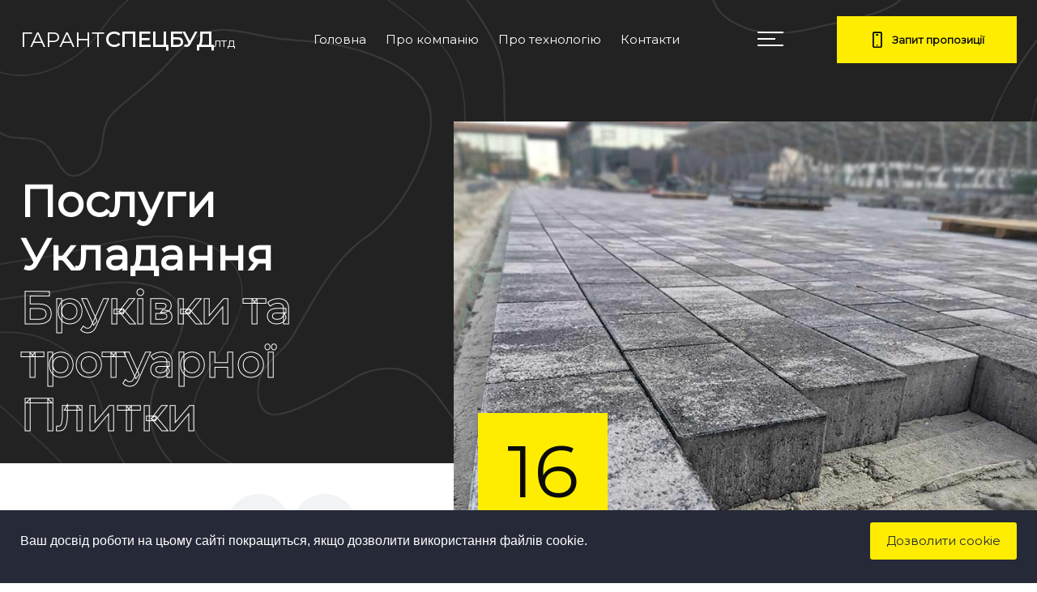

--- FILE ---
content_type: text/html; charset=UTF-8
request_url: https://garantspecbud.com/
body_size: 7480
content:
<!DOCTYPE html>
<html lang="en">
   <head>
            <!-- Google Tag Manager -->
<script>(function(w,d,s,l,i){w[l]=w[l]||[];w[l].push({'gtm.start':
new Date().getTime(),event:'gtm.js'});var f=d.getElementsByTagName(s)[0],
j=d.createElement(s),dl=l!='dataLayer'?'&l='+l:'';j.async=true;j.src=
'https://www.googletagmanager.com/gtm.js?id='+i+dl;f.parentNode.insertBefore(j,f);
})(window,document,'script','dataLayer','GTM-T4839P4');</script>
<!-- End Google Tag Manager -->
      
      <meta http-equiv="Content-Type" content="text/html; charset=UTF-8">
      <meta http-equiv="X-UA-Compatible" content="IE=edge" />
      <meta name="viewport" content="width=device-width, initial-scale=1.0">

      <meta name="description" content="test description from seo setttings">
      <meta name="keywords" content="бруківка,мощення бруківки">

      <meta name="csrf-token" content="xjbXopSuV0o44vsa0tmH6Mflpsmn0DNm88mDiSHa">
      <title>Garantspecbud LTD </title>
      <meta property="og:title" content="Garantspecbud LTD ">
      <meta property="og:description" content="test description from seo setttings">
      <meta property="og:image" content="https://garantspecbud.com/assets/front/img/624a910172d6c.png">
      <!-- favicon -->
      <link rel="shortcut icon" href="https://garantspecbud.com/assets/front/img/624a910296730.png" type="image/x-icon">
      <!-- bootstrap css -->
      <link rel="stylesheet" href="https://garantspecbud.com/assets/front/css/bootstrap.min.css">
      <!-- plugin css -->
      <link rel="stylesheet" href="https://garantspecbud.com/assets/front/css/plugin.min.css">

      <!-- common css -->
      <link rel="stylesheet" href="https://garantspecbud.com/assets/front/css/common-style.css">
      <!-- CSS FILES -->
      <link rel="stylesheet" href="https://garantspecbud.com/assets/spec/css/lineicons.css">
      <link rel="stylesheet" href="https://garantspecbud.com/assets/spec/css/odometer.min.css">
      <link rel="stylesheet" href="https://garantspecbud.com/assets/spec/css/fancybox.min.css">
      <link rel="stylesheet" href="https://garantspecbud.com/assets/spec/css/swiper.min.css">
      <link rel="stylesheet" href="https://garantspecbud.com/assets/spec/css/bootstrap.min.css">
      <link rel="stylesheet" href="https://garantspecbud.com/assets/spec/css/style.css">
      
            
      
      
      
      <!-- Start of Facebook Pixel Code -->
            <!-- End of Facebook Pixel Code -->

      <!--Start of Appzi script-->
            <!--End of Appzi script-->
   </head>



   <body >
    <!-- Google Tag Manager (noscript) -->
    <noscript><iframe src="https://www.googletagmanager.com/ns.html?id=GTM-T4839P4"
    height="0" width="0" style="display:none;visibility:hidden"></iframe></noscript>
    <!-- End Google Tag Manager (noscript) -->
      <!--   header area start   -->
        <aside class="side-widget">
        <div class="inner">
          <div class="logo"> <a href="https://garantspecbud.com" style="color:#fff;font-size: 26px;">ГАРАНТ<b>СПЕЦБУД</b><span style="font-size: 15px">лтд</span></a></div>
          <!-- end logo -->
          <div class="hide-mobile">
            <h6 class="widget-title">Адреса:</h6>
            <address class="address">
                                              <p>вул. Конюшина 9</p>
                                <p>м. Львів</p>
                              <p><a href="/cdn-cgi/l/email-protection" class="__cf_email__" data-cfemail="aac3c4ccc5eacdcbd8cbc4ded9dacfc9c8dfce84c9c5c7">[email&#160;protected]</a></p>
                                                <p>+38(097)491-66-62</p>
                                <p>+38(032) 297-05-39</p>
                            </address>
            <h6 class="widget-title">Ми в соціальних мережах</h6>
            <ul class="social-media">
                                       <li><a target="_blank" href="https://www.facebook.com/"><i class="fab fa-facebook-f"></i></a></li>
                                       <li><a target="_blank" href="https://www.twitter.com/"><i class="fab fa-twitter"></i></a></li>
                                       <li><a target="_blank" href="https://dribble.com/"><i class="fab fa-dribbble"></i></a></li>
                                       <li><a target="_blank" href="https://www.linkedin.com/"><i class="fab fa-linkedin-in"></i></a></li>
                                       <li><a target="_blank" href="https://www.google.com/"><i class="fab fa-google-plus-g"></i></a></li>
                                       <li><a target="_blank" href="https://www.instagram.com/"><i class="fab fa-instagram iconpicker-component"></i></a></li>
                          </ul>
          </div>
          <div class="show-mobile">
            <div class="site-menu">
              <ul>
                                 

                                      
                         
                         <li><a href="https://garantspecbud.com" target="_self">Головна</a></li>

                                      
                              

                                      
                         
                         <li><a href="https://garantspecbud.com/pro-kompaniiu" target="_self">Про компанію</a></li>

                                      
                              

                                      
                         
                         <li><a href="https://garantspecbud.com/pro-tehnologiiu" target="_self">Про технологію</a></li>

                                      
                              

                                      
                         
                         <li><a href="https://garantspecbud.com/contact" target="_self">Контакти</a></li>

                                      
                           </ul>
            </div>
            <!-- end site-menu --> 
          </div>
          <!-- end show-mobile --> 
          <small>© 2020 Garantspecbud | Улаштування бруківки</small> </div>
        <!-- end inner --> 
      </aside>
      <!-- end side-widget -->        <nav class="navbar">
  <div class="container">
    <div class="logo"> <a href="https://garantspecbud.com" style="color:#fff;font-size: 26px;">ГАРАНТ<b>СПЕЦБУД</b><span style="font-size: 15px">лтд</span></a></div>
    <div class="site-menu">
      <ul>

                     

                              
                     
                     <li><a href="https://garantspecbud.com" target="_self">Головна</a></li>

                              
                      

                              
                     
                     <li><a href="https://garantspecbud.com/pro-kompaniiu" target="_self">Про компанію</a></li>

                              
                      

                              
                     
                     <li><a href="https://garantspecbud.com/pro-tehnologiiu" target="_self">Про технологію</a></li>

                              
                      

                              
                     
                     <li><a href="https://garantspecbud.com/contact" target="_self">Контакти</a></li>

                              
         
      </ul>
    </div>
    
    <div class="hamburger">
      <div id="hamburger"> <span></span> <span></span> <span></span> </div>
      <div id="cross"> <span></span> <span></span> </div>
    </div>
    <div class="mobileph">
                        +38(097)491-66-62
                +38(032) 297-05-39
            </div>
    <!-- end hamburger --> 
    <!-- end hamburher --> 
          
        <a href="https://garantspecbud.com/register" class="navbar-button" data-fancybox data-type="iframe"><i class="lni lni-mobile"></i> <span>Запит пропозиції</span></a> </div> 
      <!-- end container --> 
</nav>
<!-- end navbar -->      <!--   header area end   -->


      

        <!--   hero area start   -->
      <header class="slider white-space-bottom">
  <div class="container">
        <div class="swiper-container slider-content">
      <div class="swiper-wrapper">
                  <div class="swiper-slide">
            <div class="inner">
              <h2>Послуги Укладання <b>Бруківки та тротуарної Плитки</b></h2>
                         </div>
            <!-- end inner --> 
          </div>
                  <div class="swiper-slide">
            <div class="inner">
              <h2>Благоустрій території <b>та Ремонт Доріг</b></h2>
                         </div>
            <!-- end inner --> 
          </div>
              </div>
      <!-- end swiper-wrapper -->
      <div class="controls">
        <div class="swiper-pagination"></div>
        <!-- end swiper-pagination -->
        <div class="button-prev"><i class="lni lni-arrow-left"></i></div>
        <!-- end button-prev -->
        <div class="button-next"><i class="lni lni-arrow-right"></i></div>
        <!-- end button-next --> 
      </div>
      <!-- end controls --> 
      
    </div>
    <!-- end slider-content -->
    <div class="swiper-container slider-main">
      <div class="swiper-wrapper">
                  <div class="swiper-slide">
            <div class="slide-image" data-background="https://garantspecbud.com/assets/front/img/sliders/62823645908da.jpeg"></div>
          </div>
                  <div class="swiper-slide">
            <div class="slide-image" data-background="https://garantspecbud.com/assets/front/img/sliders/628236524045f.jpeg"></div>
          </div>
              </div>
      <!-- end swiper-wrapper -->
      
      <div class="header-box "> <b>16</b> <small>РОКІВ ДОСВІДУ</small> </div>
      <!-- end header-box --> 
    </div>
    <!-- end slider-main --> 
      </div>
  <!-- end container --> 
</header>
<!-- end slider -->    <!--   hero area end    -->


  <!--    introduction area start   -->
  <div class="intro-section"  style="margin-top: 0px;" >
     <div class="container">
       
            </div>
  </div>
  <!--    introduction area end   -->


              <!--   service category section start   -->
        <section class="content-section">
          <div class="col-12">
            <div class="section-title">
              <h6>Наші послуги</h6>
            </div>
          <!-- end section-title --> 
          </div>
          <div class="container">
            <div class="row">
                              <div class="col-lg-6">
                  <div class="icon-content">
                                        <figure><img src="https://garantspecbud.com/assets/front/img/service_category_icons/6282379824ecc.png" alt="Image"></figure>
                                        <h3>Укладка Бруківки</h3>
                    <small>Укладаємо бруківку більше 16 років | Гарантія від 2 років | Маємо власний бетонний завод | Надаємо гуртові ціни на сипучі матеріали.</small> <a href="https://garantspecbud.com/services/ykladka-brykiivkii">+</a> </div>
                  <!-- end icon-content --> 
                </div>
                              <div class="col-lg-6">
                  <div class="icon-content">
                                        <figure><img src="https://garantspecbud.com/assets/front/img/service_category_icons/628237859d342.png" alt="Image"></figure>
                                        <h3>Укладання тротуарної плитки</h3>
                    <small>У нас можна замовити укладання тротуарної плитки «під ключ».  Об&#039;єкт здається замовникові в повністю готовому вигляді.</small> <a href="https://garantspecbud.com/services/ykladannya-trotyarnoyi-pliitkii">+</a> </div>
                  <!-- end icon-content --> 
                </div>
                              <div class="col-lg-6">
                  <div class="icon-content">
                                        <figure><img src="https://garantspecbud.com/assets/front/img/service_category_icons/62823771ba0fc.png" alt="Image"></figure>
                                        <h3>Благоустрій Території</h3>
                    <small>Працюємо з приватними та великими замовниками, виконуючи роботи з мощення прибудинкових територій для заміських будинків, громадських і виробничих територій.</small> <a href="https://garantspecbud.com/services/blagoystriiji-teriitoriiyi">+</a> </div>
                  <!-- end icon-content --> 
                </div>
                              <div class="col-lg-6">
                  <div class="icon-content">
                                        <figure><img src="https://garantspecbud.com/assets/front/img/service_category_icons/6282375679ccc.png" alt="Image"></figure>
                                        <h3>Ремонт доріг</h3>
                    <small>Щоб замовити послугу вам достатньо звернутися за телефонами, вказаними у розділі «Контакти», а також завітати до нашого офісу.</small> <a href="https://garantspecbud.com/services/remont-doriig">+</a> </div>
                  <!-- end icon-content --> 
                </div>
                              <!-- end icon-content --> 
              </div>
              <!-- end col-4 --> 
            </div>
            <!-- end row --> 
          </div>
          <!-- end container --> 
        </section>
        <!--   service category section end   -->
      

    <!--   how we do section start   -->
  <section class="content-section no-spacing">
    <div class="container">
      <div class="row align-items-center">
        <div class="col-12">
          <div class="section-title">
            <h6>Про компанію</h6>
          </div>
          <!-- end section-title --> 
        </div>
        <!-- end col-12 -->
        <div class="col-lg-6">
          <figure class="side-image"><img src="https://garantspecbud.com/assets/lfm/files/shares/approach/1.png" alt=""></figure>
          <!-- end side-image --> 
        </div>
        <!-- end col-6 -->
        <div class="col-lg-6">
          <div class="side-content">
                                    <p>Група компаній Гарантспецбуд започаткувала свою діяльність у 2006 році. На початковому етапі роботи компанія налічувала декілька працівників і невелику кількість техніки.</p>
                                    <p>Рік за роком своєї діяльності компанія нарощувала потужності і на даний момент може пишатися виконаними проектами не лише у місті Львові, але й по всій території України.</p>
                                    <p>Найкраща інвестиція - в якість</p>
            
            <figure><img src="https://garantspecbud.com/assets/spec/images/signature.png" alt=""></figure>
            <h6>Андрій К.</h6>
            <small>CEO</small> </div>
          <!-- end side-content --> 
        </div>
        <!-- end col-6 --> 
      </div>
      <!-- end row --> 
    </div>
    <!-- end container --> 
  </section>

  <!--   how we do section end   -->
  

  

  
  <section class="content-section white-space-bottom" data-background="#f7f6f1">
    <div class="container">
      <div class="row">
        <div class="col-lg-7">
          <div class="section-title text-left">
            <h6>Виконані роботи</h6>
          </div>
          <!-- end section-title --> 
        </div>
        <!-- end col-7 -->
        <div class="col-lg-5">
          <p>Виконані роботи на замовлення як <b>державних</b>, так і приватних структур з <b>будівництва, реконструкції, капітального ремонту</b> автомобільних доріг, використовуючи в своїй роботі сучасні технології <b>мощення бруківки</b> та напрацьовані багаторічним практичним досвідом методи будівництва доріг.</p>
        </div>
        <!-- end col-5 --> 
      </div>
      <!-- end row --> 
    </div>
    <!-- end container -->
    <div class="swiper-container project-slider">
      <div class="swiper-wrapper">
                <div class="swiper-slide">
          <figure class="project-box"> <a href="https://garantspecbud.com/portfolio/skver-giidnostii-na-siihovii-lviiv"><img src="https://garantspecbud.com/assets/front/img/portfolios/featured/627d730c274a6.jpeg" alt="Image"></a>
            <figcaption>
              <h5>Сквер Гідності на Сихові, Львів</h5>
            </figcaption>
          </figure>
        </div>
                <div class="swiper-slide">
          <figure class="project-box"> <a href="https://garantspecbud.com/portfolio/tov-pro-tek-viikna-ykrayina-zavod-kompaniiyi-fydjiikyra-aytomotiiv-ykrayina"><img src="https://garantspecbud.com/assets/front/img/portfolios/featured/627d754645fe3.jpeg" alt="Image"></a>
            <figcaption>
              <h5>ТОВ «Про Тек Вікна Україна» (Завод компанії «Фуджікура Аутомотів Україна»)</h5>
            </figcaption>
          </figure>
        </div>
                <div class="swiper-slide">
          <figure class="project-box"> <a href="https://garantspecbud.com/portfolio/m-harkiiv-ploscha-konstiityciiyi"><img src="https://garantspecbud.com/assets/front/img/portfolios/featured/627d766cdab4f.jpeg" alt="Image"></a>
            <figcaption>
              <h5>м.Харків   площа Конституції</h5>
            </figcaption>
          </figure>
        </div>
                <div class="swiper-slide">
          <figure class="project-box"> <a href="https://garantspecbud.com/portfolio/kapliicya-boyimiiv-pl-katedralna-m-lviiv"><img src="https://garantspecbud.com/assets/front/img/portfolios/featured/627d74732ad59.jpeg" alt="Image"></a>
            <figcaption>
              <h5>Каплиця боїмів, пл. Катедральна,  м. Львів.</h5>
            </figcaption>
          </figure>
        </div>
                <div class="swiper-slide">
          <figure class="project-box"> <a href="https://garantspecbud.com/portfolio/vyl-piiskova-lviiv-blagoystriiji-teriitoriiyi"><img src="https://garantspecbud.com/assets/front/img/portfolios/featured/627d73f5b4ddc.jpg" alt="Image"></a>
            <figcaption>
              <h5>вул. Піскова. Львів - Благоустрій території</h5>
            </figcaption>
          </figure>
        </div>
              </div>
      <!-- Add Pagination -->
      <div class="swiper-pagination"></div>
    </div>
    <!-- end project-slider --> 
  </section>

  

  
  <section class="content-section no-spacing white-space-top" data-background="#f7f6f1">
    <div class="container">
      <div class="row">
        <div class="col-12">
          <div class="video-box"> <a href="https://www.youtube.com/watch?v=Ht5Jzsvj4SA" data-fancybox data-width="640" data-height="360" class="play-btn"><i class="lni lni-play"></i></a>
            <video src="https://garantspecbud.com/assets/spec/videos/video011.mp4" autoplay muted loop playsinline></video>
          </div>
          <!-- end video-box --> 
        </div>
        <!-- end col-12 -->
        <div class="col-12">
          <div class="testimonials-slider">
            <div class="swiper-wrapper">
                              <div class="swiper-slide">
                  <div class="testimonial">
                    <p>Тротуарна доріжка від зупинки навпроти ТРЦ &quot;King Cross Leopolis&quot; до стадіону «Арена Львів»</p>
                    <i class="lni lni-quotation"></i>
                    <h6>ТРЦ &quot;King Cross Leopolis&quot;</h6>
                    <small>м.Львів</small> </div>
                  <!-- end testimonial --> 
                </div>
                                 <div class="swiper-slide">
                  <div class="testimonial">
                    <p>Благоустрій території та влаштування покриття з ФЕМ (30000м2) за адресою: м. Львів, вул. Стрийська, 45а, вул. Героїв УПА, вул,Демнянська, вул. Пасічна, вул. Зелена</p>
                    <i class="lni lni-quotation"></i>
                    <h6>Супермаркет Сільпо</h6>
                    <small>м. Львів</small> </div>
                  <!-- end testimonial --> 
                </div>
                                 <div class="swiper-slide">
                  <div class="testimonial">
                    <p>Влаштування бетонної основи за адресою: Львівська обл., с.Кожичі – 11108 м2</p>
                    <i class="lni lni-quotation"></i>
                    <h6>ТОВ «БАДЕР УКРАЇНА»</h6>
                    <small>м. Львів</small> </div>
                  <!-- end testimonial --> 
                </div>
                               <!-- end swiper-slide --> 
            </div>

          </div>
          <!-- end testimonials-slider --> 
        </div>
        <!-- end col-12 --> 
      </div>
      <!-- end row --> 
    </div>
    <!-- end container --> 
  </section>
  

  

  
  
  <div class="content-section" data-background="#f7f6f1">
    <div class="container">
        <div class="col-12">
          <div class="section-title">
            <h6>Партнери</h6>
          </div>
          <!-- end section-title --> 
        </div>
      <div class="row no-gutters">
                <div class="col-lg-2 col-md-4 col-6 mar-auto">
          <figure class="prtnrs logo-item"> <img src="https://garantspecbud.com/assets/front/img/partners/627d79c4ad799.png" alt=""> </figure>
        </div>
                <div class="col-lg-2 col-md-4 col-6 mar-auto">
          <figure class="prtnrs logo-item"> <img src="https://garantspecbud.com/assets/front/img/partners/627d79b8aa7de.jpeg" alt=""> </figure>
        </div>
                <div class="col-lg-2 col-md-4 col-6 mar-auto">
          <figure class="prtnrs logo-item"> <img src="https://garantspecbud.com/assets/front/img/partners/627d79aaded38.png" alt=""> </figure>
        </div>
                <div class="col-lg-2 col-md-4 col-6 mar-auto">
          <figure class="prtnrs logo-item"> <img src="https://garantspecbud.com/assets/front/img/partners/627d799f29fad.png" alt=""> </figure>
        </div>
                <div class="col-lg-2 col-md-4 col-6 mar-auto">
          <figure class="prtnrs logo-item"> <img src="https://garantspecbud.com/assets/front/img/partners/627d7994c7b1b.png" alt=""> </figure>
        </div>
                <div class="col-lg-2 col-md-4 col-6 mar-auto">
          <figure class="prtnrs logo-item"> <img src="https://garantspecbud.com/assets/front/img/partners/627d798568bd8.png" alt=""> </figure>
        </div>
                <div class="col-lg-2 col-md-4 col-6 mar-auto">
          <figure class="prtnrs logo-item"> <img src="https://garantspecbud.com/assets/front/img/partners/627d7b61c45d0.png" alt=""> </figure>
        </div>
                <div class="col-lg-2 col-md-4 col-6 mar-auto">
          <figure class="prtnrs logo-item"> <img src="https://garantspecbud.com/assets/front/img/partners/627d79f1d7b05.png" alt=""> </figure>
        </div>
                <div class="col-lg-2 col-md-4 col-6 mar-auto">
          <figure class="prtnrs logo-item"> <img src="https://garantspecbud.com/assets/front/img/partners/627d7accb4a81.png" alt=""> </figure>
        </div>
                <div class="col-lg-2 col-md-4 col-6 mar-auto">
          <figure class="prtnrs logo-item"> <img src="https://garantspecbud.com/assets/front/img/partners/627d7a1b66a41.jpeg" alt=""> </figure>
        </div>
                <div class="col-lg-2 col-md-4 col-6 mar-auto">
          <figure class="prtnrs logo-item"> <img src="https://garantspecbud.com/assets/front/img/partners/627d7a102044e.png" alt=""> </figure>
        </div>
                <div class="col-lg-2 col-md-4 col-6 mar-auto">
          <figure class="prtnrs logo-item"> <img src="https://garantspecbud.com/assets/front/img/partners/627d7b28d506b.png" alt=""> </figure>
        </div>
                <!-- end col-2 --> 
      </div>
      <!-- end row --> 
    </div>
    <!-- end container --> 
  </div>

  
  
  <!--    call to action section start    -->
  <section class="footer-bar">
    <div class="container">
      <div class="row">
        <div class="col-12">
          <div class="logo"> <a href="https://garantspecbud.com" style="color:#fff;font-size: 26px;">ГАРАНТ<b>СПЕЦБУД</b><span style="font-size: 15px">лтд</span></a></div>
          <h2>Найкраща <b>інвестиція -</b> в <b>якість</b></h2>
          <a href="https://garantspecbud.com/register" class="button" data-fancybox data-type="iframe">Зворотній зв'язок <i class="lni lni-arrow-right"></i></a>
          <div class="sales-representive">
            <figure> <img src="https://garantspecbud.com/assets/spec/images/author01.jpg" alt=""> </figure>
             Консультація досвідченого менеджера: <b>+38 (097) 491-66-62</b></div>
          <!-- end sales-representive --> 
        </div>
        <!-- end col-12  --> 
      </div>
      <!-- end row --> 
    </div>
    <!-- end container --> 
  </section>
  




      <!--    footer section start   -->
      <footer class="footer">
        <div class="container">
          <div class="row">
            <!-- end col-4 -->
            <div class="col-12">
              <div class="footer-bottom"> <span>© 2022 Garantspecbud | Улаштування бруківки</span>
                <ul class="social-media">
                                               <li><a target="_blank" href="https://www.facebook.com/"><i class="fab fa-facebook-f"></i></a></li>
                                               <li><a target="_blank" href="https://www.twitter.com/"><i class="fab fa-twitter"></i></a></li>
                                               <li><a target="_blank" href="https://dribble.com/"><i class="fab fa-dribbble"></i></a></li>
                                               <li><a target="_blank" href="https://www.linkedin.com/"><i class="fab fa-linkedin-in"></i></a></li>
                                               <li><a target="_blank" href="https://www.google.com/"><i class="fab fa-google-plus-g"></i></a></li>
                                               <li><a target="_blank" href="https://www.instagram.com/"><i class="fab fa-instagram iconpicker-component"></i></a></li>
                                  </ul>
              </div>
              <!-- end footer-bottom --> 
            </div>
            <!-- end col-12  --> 
          </div>
          <!-- end row --> 
        </div>
        <!-- end container --> 
        <a href="#" class="scroll-top"><i class="lni lni-arrow-up"></i> <small>На верх</small> </a> 
        <!-- end scroll-top --> 
      </footer>
      <footer class="footer-section">
         <div class="container">
            
                     </div>
      </footer>
      <!--    footer section end   -->


      
      <div id="WAButton"></div>

        <!--====== PRELOADER PART START ======-->
                <!--====== PRELOADER PART ENDS ======-->

        
      
            <div class="js-cookie-consent cookie-consent">

    <div class="container">
      <div class="cookie-container">
        <span class="cookie-consent__message">
          <p><span class="cookie-consent__message" style="margin: 0px; padding: 0px; border: 0px; vertical-align: baseline; font-family: Poppins, sans-serif; font-size: 16px;"><span class="cookie-consent__message" style="margin: 0px; padding: 0px; border: 0px; vertical-align: baseline;">Ваш досвід роботи на цьому сайті покращиться, якщо дозволити використання файлів cookie.</span></span><span class="cookie-consent__message" style="margin: 0px; padding: 0px; border: 0px; vertical-align: baseline; font-family: Poppins, sans-serif; font-size: 16px;"><span class="cookie-consent__message" style="margin: 0px; padding: 0px; border: 0px; vertical-align: baseline;"><br></span></span></p><div><span class="cookie-consent__message" style="margin: 0px; padding: 0px; border: 0px; vertical-align: baseline; color: rgb(255, 255, 255); font-family: Poppins, sans-serif; font-size: 16px; background-color: rgb(38, 41, 56);"><span class="cookie-consent__message" style="margin: 0px; padding: 0px; border: 0px; vertical-align: baseline;"><br></span></span></div>
        </span>

        <button class="js-cookie-consent-agree cookie-consent__agree">
            Дозволити cookie
        </button>
      </div>
    </div>

</div>

    <script data-cfasync="false" src="/cdn-cgi/scripts/5c5dd728/cloudflare-static/email-decode.min.js"></script><script>

        window.laravelCookieConsent = (function () {

            const COOKIE_VALUE = 1;
            const COOKIE_DOMAIN = 'garantspecbud.com';

            function consentWithCookies() {
                setCookie('laravel_cookie_consent', COOKIE_VALUE, 7300);
                hideCookieDialog();
            }

            function cookieExists(name) {
                return (document.cookie.split('; ').indexOf(name + '=' + COOKIE_VALUE) !== -1);
            }

            function hideCookieDialog() {
                const dialogs = document.getElementsByClassName('js-cookie-consent');

                for (let i = 0; i < dialogs.length; ++i) {
                    dialogs[i].style.display = 'none';
                }
            }

            function setCookie(name, value, expirationInDays) {
                const date = new Date();
                date.setTime(date.getTime() + (expirationInDays * 24 * 60 * 60 * 1000));
                document.cookie = name + '=' + value
                    + ';expires=' + date.toUTCString()
                    + ';domain=' + COOKIE_DOMAIN
                    + ';path=/';
            }

            if (cookieExists('laravel_cookie_consent')) {
                hideCookieDialog();
            }

            const buttons = document.getElementsByClassName('js-cookie-consent-agree');

            for (let i = 0; i < buttons.length; ++i) {
                buttons[i].addEventListener('click', consentWithCookies);
            }

            return {
                consentWithCookies: consentWithCookies,
                hideCookieDialog: hideCookieDialog
            };
        })();
    </script>

            

      
            

            <script>
        var mainbs = [];
        var mainurl = "https://garantspecbud.com";
        var vap_pub_key = "";
        var rtl = 0;
      </script>
      <!-- JS FILES --> 
      <script src="https://garantspecbud.com/assets/spec/js/jquery.min.js"></script> 
      <script src="https://garantspecbud.com/assets/spec/js/bootstrap.min.js"></script> 
      <script src="https://garantspecbud.com/assets/spec/js/swiper.min.js"></script> 
      <script src="https://garantspecbud.com/assets/spec/js/fancybox.min.js"></script> 
      <script src="https://garantspecbud.com/assets/spec/js/odometer.min.js"></script> 
      <script src="https://garantspecbud.com/assets/spec/js/isotope.min.js"></script> 
      <script src="https://garantspecbud.com/assets/spec/js/scripts.js"></script>
      <!-- popper js -->
      <script src="https://garantspecbud.com/assets/front/js/popper.min.js"></script>
      <!-- bootstrap js -->
      <!-- <script src="https://garantspecbud.com/assets/front/js/bootstrap.min.js"></script> -->
      <!-- Plugin js -->
      <script src="https://garantspecbud.com/assets/front/js/plugin.min.js"></script>
      <!-- main js -->
      <script src="https://garantspecbud.com/assets/front/js/main.js"></script>
      <!-- pagebuilder custom js -->
      <script src="https://garantspecbud.com/assets/front/js/common-main.js" defer></script>





      
                  
        
        
      <!--Start of subscribe functionality-->
      <script>
        $(document).ready(function() {
          $("#subscribeForm, #footerSubscribeForm").on('submit', function(e) {
            // console.log($(this).attr('id'));

            e.preventDefault();

            let formId = $(this).attr('id');
            let fd = new FormData(document.getElementById(formId));
            let $this = $(this);

            $.ajax({
              url: $(this).attr('action'),
              type: $(this).attr('method'),
              data: fd,
              contentType: false,
              processData: false,
              success: function(data) {
                // console.log(data);
                if ((data.errors)) {
                  $this.find(".err-email").html(data.errors.email[0]);
                } else {
                  toastr["success"]("You are subscribed successfully!");
                  $this.trigger('reset');
                  $this.find(".err-email").html('');
                }
              }
            });
          });


        });
      </script>
      <!--End of subscribe functionality-->

      <!--Start of Tawk.to script-->
            <!--End of Tawk.to script-->

      <!--Start of AddThis script-->
            <!--End of AddThis script-->
   <script defer src="https://static.cloudflareinsights.com/beacon.min.js/vcd15cbe7772f49c399c6a5babf22c1241717689176015" integrity="sha512-ZpsOmlRQV6y907TI0dKBHq9Md29nnaEIPlkf84rnaERnq6zvWvPUqr2ft8M1aS28oN72PdrCzSjY4U6VaAw1EQ==" data-cf-beacon='{"version":"2024.11.0","token":"fcd0e1fa638f43c680f75dff7bf4a1cd","r":1,"server_timing":{"name":{"cfCacheStatus":true,"cfEdge":true,"cfExtPri":true,"cfL4":true,"cfOrigin":true,"cfSpeedBrain":true},"location_startswith":null}}' crossorigin="anonymous"></script>
</body>
</html>


--- FILE ---
content_type: text/css
request_url: https://garantspecbud.com/assets/front/css/common-style.css
body_size: 22426
content:
#preloader {
  position: fixed;
  top: 0;
  left: 0;
  height: 100%;
  width: 100%;
  background: #fff;
  z-index: 99999;
}
.demo.alert {
  position: relative;
}

.demo.alert .close {
  position: absolute;
  top: -4px;
  right: 0;
}
.revolve {
  position: absolute;
  margin: auto;
  left: 50%;
  top: 50%;
  transform: translate(-50%, -50%);
}

.cookie-consent {
  position: fixed;
  background-color: #262938;
  bottom: 0;
  width: 100%;
  padding: 15px 0 0;
  z-index: 10000000000;
  color: #fff;
}

.cookie-container {
  display: flex;
  justify-content: space-between;
  align-items: baseline;
}

button.cookie-consent__agree {
  padding: 12px 20px;
  border: none;
  background-color: #feed01;
  color: #262938;
  cursor: pointer;
  border-radius: 3px;
}

span.cookie-consent__message {
  background-color: transparent !important;
}

.mfp-fade.mfp-bg {
  opacity: 0;
  -webkit-transition: all 0.15s ease-out;
  -moz-transition: all 0.15s ease-out;
  transition: all 0.15s ease-out;
}

.mfp-fade.mfp-bg.mfp-ready {
  opacity: 0.8;
}

.mfp-fade.mfp-bg.mfp-removing {
  opacity: 0;
}

.mfp-fade.mfp-wrap .mfp-content {
  opacity: 0;
  transform: translateY(-20px);
  -webkit-transition: all 0.15s ease-out;
  -moz-transition: all 0.15s ease-out;
  transition: all 0.15s ease-out;
}

.mfp-fade.mfp-wrap.mfp-ready .mfp-content {
  transform: translateY(0);
  opacity: 1;
}

.mfp-fade.mfp-wrap.mfp-removing .mfp-content {
  opacity: 0;
}

button.mfp-close {
  display: inline-block;
  width: 30px !important;
  height: 30px;
  background-color: #fff;
  color: #000 !important;
  text-align: center !important;
  line-height: 30px;
  padding-right: 0 !important;
  border-radius: 50%;
  top: 23px;
  right: -12px !important;
  opacity: 1;
  border: 1px solid #0000002a;
  cursor: pointer !important;
  transition: 0.3s;
}

button.mfp-close:hover {
  background-color: #feed01;
  color: #fff !important;
}

.mfp-close:active {
  top: 23px;
}

.breadcrumb-area .breadcrumb-txt {
  padding: 110px 0 110px;
}

.breadcrumb-area {
  position: relative;
}

.breadcrumb-txt {
  padding: 325px 270px 360px 0;
  color: #fff;
  position: relative;
  z-index: 100;
}

.breadcrumb-txt span {
  font-family: Muli, sans-serif;
  font-size: 20px;
  font-weight: 700;
  margin-bottom: 12px;
  text-transform: capitalize;
  display: inline-block;
}

.breadcrumb-txt h1 {
  font-size: 42px;
  font-weight: 600;
  line-height: 1.3;
  color: #fff;
}

.breadcrumb-area-overlay {
  position: absolute;
  top: 0;
  left: 0;
  height: 100%;
  width: 100%;
  background-color: #0a3041;
  opacity: 0.6;
}

ul.breadcumb {
  display: block;
  margin-top: 35px;
}

ul.breadcumb li {
  display: inline-block;
  position: relative;
  margin-left: 20px;
  text-transform: capitalize;
}

ul.breadcumb li a {
  display: inline-block;
  color: #fff;
  text-decoration: none;
  -webkit-transition: 0.5s;
  transition: 0.5s;
}

ul.breadcumb li a:hover {
  color: #feed01;
}

ul.breadcumb li::after {
  position: absolute;
  right: -20px;
  top: 0;
  content: "/\00a0";
}

ul.breadcumb li:first-child {
  margin-left: 0;
}

ul.breadcumb li:last-child {
  font-weight: 600;
}

ul.breadcumb li:last-child::after {
  display: none;
}

.breadcrumb-area .breadcrumb-txt {
  padding: 230px 0 82px 0;
}

.breadcrumb-area {
  position: relative;
}

.breadcrumb-txt {
  padding: 325px 270px 360px 0;
  color: #fff;
  position: relative;
  z-index: 100;
}

.breadcrumb-txt span {
  font-size: 26px;
  font-weight: 700;
  margin-bottom: 12px;
  text-transform: capitalize;
  display: inline-block;
}

.cases .breadcrumb-txt span {
  margin-bottom: 8px;
}

.breadcrumb-txt h1 {
  font-weight: 600;
  line-height: 1.3;
  color: #fff;
}

.about ul.breadcumb {
  display: block;
  margin-top: 48px;
}

.breadcrumb-area-overlay {
  position: absolute;
  top: 0;
  left: 0;
  height: 100%;
  width: 100%;
  background-color: #0a3041;
  opacity: 0.6;
}

.breadcrumb-txt span {
  margin-bottom: 11px;
}

.blog-sidebar-widgets {
  background-color: #f7f7f7;
  padding: 44px 35px;
  margin-bottom: 40px;
}

.blog-sidebar-widgets.post-widget {
  padding: 37px 35px;
}

.blog-sidebar-widgets.category-widget {
  padding: 38px 35px 34px;
}

.searchbar::after {
  content: "";
  display: block;
  clear: both;
}

.searchbar input[type="search"],
.searchbar input[type="text"] {
  width: 80%;
  float: left;
  border: none;
}

.searchbar button[type="submit"],
.searchbar input[type="submit"] {
  width: 20%;
  float: left;
  padding: 0;
  height: 50px;
}

.category-lists h4,
.popular-posts-lists h4 {
  margin-bottom: 26px;
  font-weight: 700;
  color: #38383c;
}

.category-lists h4 {
  margin-bottom: 23px;
}

.single-popular-post {
  display: -webkit-box;
  display: -ms-flexbox;
  display: flex;
  margin-bottom: 30px;
}

.single-popular-post:last-child {
  margin-bottom: 0;
}

.single-popular-post::after {
  content: "";
  display: block;
  clear: both;
}

.single-popular-post img {
  width: 60px;
}

.popular-post-txt {
  margin-left: 15px;
}

.popular-post-txt h5 {
  font-size: 16px;
  font-weight: 700;
  margin-bottom: 5px;
  font-family: "Source Serif Pro", serif;
  line-height: 1.3;
}

.popular-post-txt h5 a {
  color: #38383c;
  text-decoration: none;
  -webkit-transition: 0.5s;
  transition: 0.5s;
}

.popular-post-txt h5 a:hover {
  color: #feed01;
}

.popular-post-txt small {
  font-size: 12px;
  font-weight: 400;
  color: #797e82;
}

.category-lists ul {
  padding: 0;
}

.category-lists ul li {
  display: block;
  margin-bottom: 9px;
}

.category-lists ul li.active a {
  color: #feed01;
}

.category-lists ul li:last-child {
  display: block;
  margin-bottom: 7px;
}

.category-lists ul li a {
  position: relative;
  display: inline-block;
  color: #38383c;
  text-decoration: none;
  padding-left: 15px;
  -webkit-transition: 0.5s;
  transition: 0.5s;
}

.category-lists ul li a:hover {
  color: #feed01;
}

.category-lists ul li a::after {
  position: absolute;
  content: "\f0da";
  top: 0;
  left: 0;
  font-family: "Font Awesome 5 Free";
  font-weight: 700;
  color: #feed01;
}

.subscribe-section {
  padding: 42px 40px 45px;
  background-color: #0a3041;
  color: #fff;
}

.subscribe-section span {
  display: inline-block;
  font-size: 18px;
  font-weight: 700;
  text-transform: uppercase;
  margin-bottom: 11px;
  color: #feed01;
}

.subscribe-section h3 {
  font-size: 26px;
  font-weight: 600;
  position: relative;
  text-transform: uppercase;
  line-height: 1.4;
  color: #fff;
}

.subscribe-section h3::after {
  content: "";
  position: absolute;
  bottom: -17px;
  left: 0;
  width: 100px;
  height: 3px;
  background-color: #feed01;
}

.subscribe-form {
  margin-top: 47px;
}

.subscribe-form input[type="email"] {
  border: none;
}

.subscribe-form button[type="submit"],
.subscribe-form input[type="submit"] {
  display: inline-block;
  background-color: #feed01;
  border: 1px solid #feed01;
  color: #0a3041;
  padding: 10px 0 8px;
  width: 172px;
  text-align: center;
  text-transform: uppercase;
  font-size: 18px;
}

.subscribe-form button[type="submit"]:hover,
.subscribe-form input[type="submit"]:hover {
  background-color: #fff;
  border: 1px solid #feed01;
  color: #0a3041;
}

.pagination-nav {
  margin-top: 50px;
  font-size: 14px;
}

.pagination-nav .pagination {
  justify-content: center;
}

.pagination-nav li.page-item {
  margin: 0 5px;
}

.pagination-nav a.page-link,
.pagination-nav span.page-link {
  padding: 10px 15px;
  border: 2px solid #ddd;
  color: #38383c;
}

.pagination-nav .page-item:first-child .page-link {
  border-radius: 0;
}

.pagination-nav .page-item:last-child .page-link {
  border-radius: 0;
}

.pagination-nav li.page-item.active a,
.pagination-nav li.page-item.active span {
  background-color: #feed01;
  border: 2px solid #feed01;
}

.case-types {
  display: block;
  height: 100%;
  text-align: right;
  margin-bottom: 40px;
}

.case-types ul {
  width: 100%;
}

.case-types ul li {
  display: inline-block;
  margin-bottom: 10px;
}

.case-types ul li.active a {
  background-color: #feed01;
  color: #fff;
}

.case-types ul li:last-child {
  margin-right: 0;
}

.case-types ul li a {
  display: block;
  color: #666;
  text-decoration: none;
  -webkit-transition: 0.5s;
  transition: 0.5s;
  background-color: transparent;
  border: 1px solid #feed01;
  padding: 0;
  cursor: pointer;
  transition: 0.5s;
  outline: 0;
  padding: 8px 10px;
  background-color: #fff;
  font-size: 14px;
  color: #feed01;
  border-radius: 0;
  transition: 0.5s;
}

.case-types ul li a:hover {
  background-color: #feed01;
  color: #fff;
}

.case-types ul li a.active {
  color: #feed01;
}

.case-types ul li:last-child {
  margin-right: 0;
}

.blog-lists {
  padding: 120px 0 120px;
}

.blog-bg {
  background-image: url(../img/blog/blog-bg.jpg);
  background-size: cover;
}

.blog-lists .single-blog {
  margin-bottom: 30px;
  position: relative;
}

.blog-lists .col-md-6:last-child .single-blog {
  margin-bottom: 0;
}

.blog-lists .col-md-6:nth-last-child(2) .single-blog {
  margin-bottom: 0;
}

.blog-img-wrapper {
  overflow: hidden;
}

.blog-img-wrapper img {
  width: 100%;
  -webkit-transition: 0.5s;
  transition: 0.5s;
  position: relative;
}

.single-blog:hover img {
  -webkit-transform: scale(1.2, 1.2);
  transform: scale(1.2, 1.2);
}

.blog-txt {
  background-color: #f7f7f7;
  padding: 29px 25px 30px;
  margin-top: -3px;
  position: relative;
}

.blog-txt .date {
  font-size: 16px;
  color: #95959e;
  font-weight: 400;
}

.blog-txt .date span {
  color: #feed01;
  font-weight: 700;
}

.blog-txt small:first-child {
  margin-right: 10px;
}

.blog-txt small:last-child {
  margin-left: 10px;
}

.blog-txt .blog-title {
  font-size: 26px;
  color: #38383c;
  font-weight: 700;
  margin: 16px 0 10px;
  line-height: 1.3;
}

.blog-txt .blog-title a {
  color: #38383c;
  position: relative;
  text-decoration: none;
  -webkit-transition: 0.3s;
  transition: 0.3s;
}

.blog-txt .blog-title a:hover {
  color: #feed01;
}

.blog-txt .blog-summary {
  font-weight: 400;
  color: #5d5d61;
  font-size: 14px;
  line-height: 24px;
}

.single-blog {
  position: relative;
  margin: 4px;
}

.single-blog::after {
  content: "";
  position: absolute;
  top: -2px;
  left: -2px;
  right: 100%;
  bottom: 100%;
  border-top: 2px solid #feed01;
  border-left: 2px solid #feed01;
  visibility: hidden;
  z-index: -10;
  -webkit-transition: 0.5s;
  transition: 0.5s;
}

.single-blog::before {
  content: "";
  position: absolute;
  bottom: -2px;
  right: -2px;
  left: 100%;
  top: 100%;
  border-right: 2px solid #feed01;
  border-bottom: 2px solid #feed01;
  visibility: hidden;
  z-index: -10;
  -webkit-transition: 0.5s;
  transition: 0.5s;
}

.single-blog:hover::after {
  visibility: visible;
  right: 0;
  bottom: 0;
}

.single-blog:hover::before {
  visibility: visible;
  left: -2px;
  top: -2px;
}

a.readmore-btn {
  display: inline-block;
  position: relative;
  margin-top: 18px;
  font-size: 18px;
  background-color: #feed01;
  color: #38383c;
  padding: 13px 0 10px;
  text-align: center;
  width: 158px;
  font-weight: 600;
  text-decoration: none;
}

a.readmore-btn span {
  -webkit-transition: 0.5s;
  transition: 0.5s;
}

a.readmore-btn:hover span {
  margin-left: -10px;
}

a.readmore-btn::after {
  position: absolute;
  content: "\f101";
  font-family: "Font Awesome 5 Free";
  font-weight: 700;
  right: 15px;
  opacity: 0;
  -webkit-transition: 0.5s;
  transition: 0.5s;
  margin-top: 1px;
}

a.readmore-btn:hover::after {
  opacity: 1;
  right: 12px;
}

.breadcrumb-area.blog-details .breadcrumb-txt span {
  margin-bottom: 13px;
}

.blog-details-section {
  padding: 120px 0 90px;
}

.blog-details img {
  max-width: 100%;
}

.blog-details img.blog-details-img-1 {
  width: 100%;
}

.blog-details-section small.date {
  font-size: 12px;
  color: #797e82;
  display: inline-block;
  margin-top: 26px;
}

.blog-details-title {
  font-size: 32px;
  font-weight: 700;
  margin: 14px 0 23px;
  line-height: 1.4;
}

.blog-details-body p {
  font-size: 14px;
  line-height: 28px;
  color: #666;
}

.blog-details-quote {
  padding: 50px 37px;
  border-left: 3px solid #feed01;
  font-style: italic;
  line-height: 32px;
  font-size: 18px;
  margin: 38px 0 35px;
  background-color: #f7f7f7;
}

.blog-share {
  margin-top: 38px;
}

.blog-share ul li {
  display: inline-block;
  margin-right: 15px;
}

.blog-share ul li:last-child {
  margin-right: 0;
}

.blog-share ul li a {
  display: block;
  width: 120px;
  background-color: #000;
  color: #fff;
  text-align: center;
  padding: 15px 0;
  border-radius: 50px;
  font-size: 14px;
  text-transform: capitalize;
  text-decoration: none;
}

.blog-share ul li a:hover {
  opacity: 0.8;
}

.blog-share ul li a.facebook-share {
  background-color: #275baa;
}

.blog-share ul li a.twitter-share {
  background-color: #28c8f0;
}

.blog-share ul li a.linkedin-share {
  background-color: #0e76a8;
}

.blog-share ul li a i {
  margin-right: 10px;
}

.author-info {
  margin: 68px 0 65px;
  display: -webkit-box;
  display: -ms-flexbox;
  display: flex;
}

.author-info img {
  border-radius: 50%;
  width: 100px;
}

.author-details {
  margin-left: 35px;
}

.author-info .name {
  font-weight: 600;
  font-size: 16px;
  margin-bottom: 20px;
}

.author-info .desc {
  font-size: 14px;
  line-height: 28px;
  color: #666;
}

.comment-lists h3 {
  font-size: 24px;
  font-weight: 700;
  color: #38383c;
  display: block;
  position: relative;
  margin-bottom: 49px;
  font-family: "Source Serif Pro", serif;
}

.comment-lists h3::after {
  position: absolute;
  content: "";
  bottom: -9px;
  left: 0;
  height: 3px;
  width: 50px;
  background-color: #feed01;
}

.single-comment {
  display: -webkit-box;
  display: -ms-flexbox;
  display: flex;
  padding: 30px 25px;
  background-color: #fbfbfb;
  margin-bottom: 30px;
}

.single-comment:last-child {
  margin-bottom: 0;
}

.single-comment-wrapper {
  margin-right: 20px;
}

.single-comment-wrapper img {
  border-radius: 50%;
  max-width: 60px;
}

.single-comment .person-name h5 {
  font-size: 16px;
  font-weight: 600;
}

.single-comment .person-info .date {
  display: -webkit-box;
  display: -ms-flexbox;
  display: flex;
  -webkit-box-pack: justify;
  -ms-flex-pack: justify;
  justify-content: space-between;
  margin-top: 8px;
}

.single-comment .person-info .date small {
  font-size: 14px;
  color: #8b8b8b;
}

.single-comment .person-info .date a {
  font-size: 14px;
  font-weight: 600;
  font-style: italic;
  color: #38383c;
  margin-top: -5px;
  -webkit-transition: 0.5s;
  transition: 0.5s;
  text-decoration: none;
}

.single-comment .person-info .date a:hover {
  color: #feed01;
}

.single-comment .person-info .comment {
  margin-top: 20px;
}

.single-comment .person-info .comment p {
  font-size: 14px;
  color: #666;
  line-height: 28px;
}

.reply-form-section {
  margin-top: 67px;
}

.reply-form-section h3 {
  position: relative;
  margin-bottom: 52px;
  font-family: "Source Serif Pro", serif;
  font-size: 24px;
  font-weight: 700;
  color: #38383c;
}

.reply-form-section h3::after {
  position: absolute;
  content: "";
  bottom: -12px;
  left: 0;
  height: 3px;
  width: 50px;
  background-color: #feed01;
}

.reply-form-section .form-element {
  margin-bottom: 20px;
}

.reply-form-section .form-element.reduced-mb {
  margin-bottom: 17px;
}

.contact-form-section {
  padding: 120px 0 120px;
}

.contact-form-section .section-title {
  color: #afb2be;
}

.contact-form-section .section-summary {
  padding-right: 80px;
  margin-top: 10px;
  margin-bottom: 40px;
  line-height: 50px;
}

.contact-form .form-element {
  margin-bottom: 20px;
}

.contact-form .form-element {
  margin-bottom: 20px;
}

.contact-form .form-element.reduced-mb {
  margin-bottom: 17px;
}

.contact-form textarea {
  height: 120px;
}

.map-wrapper {
  height: 100%;
  position: relative;
}

div#map {
  height: 100%;
}

.contact-form-section .single-info {
  margin-bottom: 30px;
  padding: 40px 42px;
}

.contact-form-section .single-info::after {
  content: "";
  display: block;
  clear: both;
}

.contact-form-section .single-info:last-child {
  margin-bottom: 0px;
}

.contact-form-section .single-info .icon-wrapper {
  border: 1px solid #58bed3;
  height: 50px;
  width: 50px;
  line-height: 50px;
  text-align: center;
  border-radius: 50%;
  margin-right: 15px;
  background-color: #fff;
  float: left;
  -webkit-transform: rotateY(0deg);
  transform: rotateY(0deg);
  -webkit-transition: background-color .5s;
  -o-transition: background-color .5s;
  transition: background-color .5s;
}

.contact-form-section .single-info:hover .icon-wrapper {
  -webkit-transition: .5s;
  -o-transition: .5s;
  transition: .5s;
  background-color: #58bed3;
  -webkit-transform: rotateY(360deg);
  transform: rotateY(360deg);
}

.contact-form-section .single-info .icon-wrapper i {
  font-size: 20px;
  color: #58bed3;
  -webkit-transition: .5s;
  -o-transition: .5s;
  transition: .5s;
}

.contact-form-section .single-info:hover .icon-wrapper i {
  color: #fff;
}

.contact-form-section .single-info .info-txt {
  float: left;
  width: 73%;
}

.contact-form-section .single-info p {
  margin-bottom: 0px;
  font-size: 16px;
  line-height: 26px;
}

.contact-form-section .single-info-col:first-child {
  border: 1px solid #f1f1f1;
}

.contact-form-section .single-info-col:nth-child(2) {
  border-top: 1px solid #f1f1f1;
  border-bottom: 1px solid #f1f1f1;
}

.contact-form-section .single-info-col:last-child {
  border: 1px solid #f1f1f1;
}

.category-lists.job li {
  border-bottom: 1px solid #ddd;
  padding-bottom: 14px;
  display: block;
}

.category-lists.job li a {
  display: block;
}

.category-lists.job li a span {
  display: inline-block;
  float: right;
}

.category-lists.job li:last-child {
  border-bottom: none;
  padding-bottom: 0;
}

.job-lists {
  padding: 120px 0;
}

.job-lists .single-job {
  border: 1px solid #f7f7f7;
  background-color: #f7f7f7;
  border-radius: 8px;
  padding: 30px;
  margin-bottom: 25px;
  box-shadow: 0 1px 3px rgba(0, 0, 0, 0.12), 0 1px 2px rgba(0, 0, 0, 0.24);
  transition: 0.3s;
}

.job-lists .single-job:hover {
  box-shadow: 0 1px 9px rgba(0, 0, 0, 0.12), 0 1px 8px rgba(0, 0, 0, 0.24);
}

.single-job a.title {
  font-size: 22px;
  font-weight: 600;
  color: #feed01;
  display: block;
  margin-bottom: 15px;
  line-height: 30px;
}

.single-job p {
  font-size: 14px;
  margin-bottom: 5px;
  line-height: 24px;
}

.single-job strong {
  color: #0a3041;
  font-weight: 600;
}

.single-job strong i {
  color: #feed01;
  display: inline-block;
  width: 20px;
}

.job-details h3 {
  font-size: 28px;
  margin-bottom: 30px;
  color: #feed01;
  font-weight: 600;
}

.job-details .subscribe-section h3 {
  color: #fff;
}

.job-details .desc {
  font-size: 14px;
  line-height: 24px;
}

.job-details .info {
  margin-bottom: 30px;
}

.job-details .info:last-child {
  margin-bottom: 0;
}

.info strong.label {
  color: #0a3041;
  display: block;
  margin-bottom: 8px;
  font-weight: 600;
}

.gallery-section {
  padding: 120px 0;
}

.single-pic img {
  width: 100%;
  border-radius: 8px;
}

.gallery-section .single-pic {
  margin-bottom: 30px;
}

.single-pic {
  position: relative;
  border-radius: 8px;
}

.single-pic-overlay {
  position: absolute;
  top: 0;
  left: 0;
  border-radius: 8px;
  width: 100%;
  height: 100%;
  background-color: #000;
  visibility: hidden;
  opacity: 0;
  -webkit-transition: 0.5s;
  -o-transition: 0.5s;
  transition: 0.5s;
}

.single-pic:hover .single-pic-overlay {
  visibility: visible;
  opacity: 0.6;
}

.single-pic .inner,
.single-pic .outer {
  width: 100%;
}

.single-pic h4 {
  font-weight: 700;
  padding-bottom: 13px;
  position: relative;
  margin-bottom: 9px;
  font-size: 26px;
  opacity: 0;
  visibility: hidden;
  -webkit-transform: translateY(-20px);
  -ms-transform: translateY(-20px);
  transform: translateY(-20px);
  text-transform: uppercase;
  -webkit-transition: 0.5s;
  -o-transition: 0.5s;
  transition: 0.5s;
  color: #fff;
}

.single-pic:hover h4 {
  visibility: visible;
  opacity: 1;
  -webkit-transform: translateY(0);
  -ms-transform: translateY(0);
  transform: translateY(0);
}

.single-pic h4::after {
  content: "";
  position: absolute;
  height: 3px;
  width: 100px;
  bottom: 0;
  background-color: #0ff;
  left: 50%;
  -webkit-transform: translateX(-50px);
  -ms-transform: translateX(-50px);
  transform: translateX(-50px);
}

.single-pic a.icon-wrapper {
  display: inline-block;
  color: #fff;
  font-size: 30px;
  opacity: 0;
  visibility: hidden;
  -webkit-transform: translateY(20px);
  -ms-transform: translateY(20px);
  transform: translateY(20px);
  -webkit-transition: 0.5s;
  -o-transition: 0.5s;
  transition: 0.5s;
}

.single-pic:hover a.icon-wrapper {
  opacity: 1;
  visibility: visible;
  -webkit-transform: translateY(0);
  -ms-transform: translateY(0);
  transform: translateY(0);
}

.single-pic .txt-icon {
  position: absolute;
  width: 100%;
  height: auto;
  top: 50%;
  left: 50%;
  text-align: center;
  color: #fff;
  transform: translate(-50%, -50%);
}

.gallery-section div[class*="col-"]:nth-last-child(1) .single-pic,
.gallery-section div[class*="col-"]:nth-last-child(2) .single-pic,
.gallery-section div[class*="col-"]:nth-last-child(3) .single-pic {
  margin-bottom: 0;
}

.gallery-section.masonry .single-pic {
  float: left;
  width: 33.33%;
  margin-bottom: 0;
  border-radius: 0;
}

.grid-sizer {
  width: 33.33%;
}

.gallery-section.masonry .single-pic img {
  border-radius: 0;
  width: 100%;
}

.gallery-section.masonry .single-pic-overlay {
  border-radius: 0;
}

.error-section {
  padding: 89px 0 92px;
}

.oops {
  max-width: 100px;
  margin: 0 auto;
}

.oops img {
  width: 100%;
}

.not-found img {
  width: 100%;
}

.error-txt {
  text-align: center;
  margin-top: 30px;
}

.error-txt h2 {
  font-weight: 700;
  text-transform: uppercase;
  font-size: 32px;
  margin: 21px 0 14px;
  color: #0a3041;
}

.error-txt p {
  font-size: 18px;
  line-height: 30px;
  text-transform: uppercase;
  font-weight: 700;
}

.error-txt a {
  display: inline-block;
  text-transform: uppercase;
  font-weight: 600;
  color: #fff;
  background-color: #000;
  padding: 14px 40px;
  border-radius: 50px;
  font-size: 16px;
  text-decoration: none;
  margin-top: 30px;
  background-color: #feed01;
  border: 1px solid #feed01;
  -webkit-transition: 0.5s;
  -o-transition: 0.5s;
  transition: 0.5s;
}

.error-txt a:hover {
  color: #feed01;
  background-color: #fff;
}

.case-details-section {
  padding: 120px 0 118px;
}

.case-details-img {
  width: 100%;
}

.case-details-txt h2 {
  font-size: 35px;
  font-family: "Source Serif Pro", serif;
  font-weight: 700;
  color: #38383c;
  margin: 22px 0 14px;
}

.case-details-txt p {
  font-size: 14px;
  font-weight: 400;
  color: #5d5d61;
  line-height: 28px;
}

.case-details-section .case-details-points {
  margin-top: 34px;
}

.case-details-section .case-details-points h3 {
  font-size: 30px;
  font-family: "Source Serif Pro", serif;
  font-weight: 700;
  color: #38383c;
}

.case-details-section .project-overview p {
  margin: 23px 0;
}

.case-details-section .result p {
  margin: 16px 0 23px;
}

.case-details-section .case-details-points li,
.case-details-section .case-details-points p {
  font-size: 14px;
  font-weight: 400;
  color: #5d5d61;
  line-height: 24px;
}

.case-details-section .case-details-points li {
  display: -webkit-box;
  display: -ms-flexbox;
  display: flex;
  margin-bottom: 13px;
  color: #38383c;
}

.case-details-section .case-details-points li:last-child {
  margin-bottom: 0;
}

.case-details-section .case-details-points li i {
  margin-top: 5px;
  margin-right: 10px;
  color: #feed01;
}

.project-infos {
  background-color: #f1f1f1;
  padding: 40px 25px 40px 30px;
  margin-bottom: 60px;
  font-size: 12px;
}

.project-infos h3 {
  font-size: 26px;
  font-weight: 700;
  text-transform: capitalize;
  margin-bottom: 27px;
  color: #283659;
  line-height: 30px;
}

.project-infos strong {
  text-transform: capitalize;
  color: #283659;
  font-weight: 600;
  font-size: 14px;
}

.project-infos span {
  display: inline-block;
  margin-right: 10px;
}

a.single-ss {
  display: block;
}

.single-ss img {
  width: 100%;
}

.project-ss-carousel {
  position: relative;
}

.owl-carousel.common-carousel .owl-nav button.owl-next,
.owl-carousel.common-carousel .owl-nav button.owl-prev {
  background: #feed01;
  width: 40px;
  display: inline-block;
  height: 40px;
  border: 1px solid #feed01;
  color: #fff;
  opacity: 0;
  transition: 0.3s;
}

.owl-carousel.common-carousel:hover .owl-nav button.owl-next,
.owl-carousel.common-carousel:hover .owl-nav button.owl-prev {
  opacity: 1;
}

.owl-theme.common-carousel .owl-nav {
  position: absolute;
  width: 100%;
  top: 50%;
  transform: translateY(-50%);
}

.owl-carousel.common-carousel .owl-nav button.owl-prev {
  float: left;
  margin-left: -20px;
  transition: 0.5s;
}

.owl-carousel.common-carousel .owl-nav button.owl-next {
  float: right;
  margin-right: -20px;
  transition: 0.5s;
}

.owl-carousel.common-carousel .owl-nav button.owl-next:hover,
.owl-carousel.common-carousel .owl-nav button.owl-prev:hover {
  background: #fff;
  color: #feed01;
}

.owl-theme.common-carousel.project-ss-carousel .owl-nav {
  z-index: -1;
}

.owl-carousel.common-carousel.project-ss-carousel .owl-nav button.owl-prev {
  margin-left: -40px;
}

.owl-carousel.common-carousel.project-ss-carousel .owl-nav button.owl-next {
  margin-right: -40px;
}

.project-ss-carousel.owl-theme .owl-dots .owl-dot.active span {
  background: #feed01;
}

.case-details img {
  width: 100%;
}

.faq-section {
  padding: 120px 0 100px;
}

.faq-section .accordion .card {
  margin-bottom: 20px;
  border: none;
  border-radius: 0;
}

.faq-section .card-header {
  padding: 0;
}

.faq-section .accordion .card .card-header {
  background-color: #ededed;
  border: none;
}

.faq-section .accordion .card .card-header .btn {
  font-weight: 700;
  color: #0a3041;
  font-weight: 18px;
  border-radius: 3px;
  padding: 12px 30px 12px;
  text-decoration: none;
  position: relative;
  -webkit-transition: 0.5s;
  -o-transition: 0.5s;
  transition: 0.5s;
  font-size: 20px;
}

.faq-section .accordion .card .card-header .btn:hover {
  background-color: #feed01;
  color: #fff;
}

.faq-section .accordion .card .card-header .btn[aria-expanded="true"] {
  background-color: #feed01;
  color: #fff;
}

.faq-section .accordion .card .card-header .btn::after {
  position: absolute;
  content: "\f067";
  font-family: "Font Awesome 5 Free";
  font-size: 11px;
  right: 30px;
  top: 50%;
  -webkit-transform: translateY(-50%);
  -ms-transform: translateY(-50%);
  transform: translateY(-50%);
}

.faq-section .accordion .card .card-header .btn[aria-expanded="true"]::after {
  position: absolute;
  content: "\f068";
  font-family: "Font Awesome 5 Free";
  font-size: 11px;
  right: 30px;
  top: 50%;
  -webkit-transform: translateY(-50%);
  -ms-transform: translateY(-50%);
  transform: translateY(-50%);
}

.faq-section .card-body {
  line-height: 28px;
  padding: 32px 20px 12px;
}

.fc-day-grid-event .fc-time {
  color: #fff;
}

span.fc-title {
  color: #fff;
}

.fc-time-grid-event .fc-time,
.fc-time-grid-event .fc-title {
  padding: 0 1px;
  color: #fff;
}

a.boxed-btn {
  padding: 20px;
  display: inline-block;
  color: #fff;
  background-color: #feed01;
  text-transform: uppercase;
  font-size: 14px;
  font-weight: 600;
  border: none;
  text-decoration: none;
}

.confirmation-message {
  background: #f1f1f1;
  padding: 60px 0;
  border-radius: 8px;
  margin-bottom: 50px;
}

.confirmation-message h2 {
  margin-bottom: 20px;
}

.order-comfirmation {
  padding: 272px 0 120px;
}

.confirmation-message a {
  color: #000;
}

.product-area {
  padding-top: 120px;
  padding-bottom: 120px;
}

.product-area .shop-search {
  position: relative;
}

.product-area .shop-search input {
  width: 100%;
  background-color: transparent;
  line-height: 60px !important;
  padding-left: 20px;
  border: 2px solid #eaedf4;
  border-radius: 6px;
  color: #686868;
  height: auto;
}

.product-area .shop-search input::placeholder {
  opacity: 1;
}

.product-area .shop-search i {
  position: absolute;
  right: 30px;
  top: 50%;
  transform: translateY(-50%);
  font-size: 15px;
  color: #feed01;
}

.product-area .shop-dropdown {
  position: relative;
}

.product-area .shop-dropdown .nice-select {
  height: 60px;
  background: #fff;
  width: 100%;
  color: #686868;
  border: 2px solid #eaedf4;
  border-radius: 6px;
  font-size: 14px;
  cursor: pointer;
}

.product-area .shop-dropdown .nice-select span {
  line-height: 60px;
}

.product-area .shop-dropdown .nice-select::after {
  border-bottom: 2px solid #feed01;
  border-right: 2px solid #feed01;
}

.product-area .shop-sidebar .shop-box {
  border: 2px solid #eaedf4;
  margin-top: 30px;
  padding: 32px;
}

.product-area .shop-sidebar .shop-box .sidebar-title {
  padding-bottom: 20px;
}

.product-area .shop-sidebar .shop-box .sidebar-title .title {
  font-size: 22px;
  position: relative;
}

.product-area .shop-sidebar .shop-box .sidebar-title .title::before {
  position: absolute;
  content: "";
  left: 0;
  bottom: -14px;
  height: 2px;
  width: 10px;
  background: #feed01;
}

.product-area .shop-sidebar .shop-box .sidebar-title .title::after {
  position: absolute;
  content: "";
  left: 17px;
  bottom: -14px;
  height: 2px;
  width: 25px;
  background: #feed01;
}

.product-area .shop-category .category-item {
  padding-top: 13px;
}

.product-area .shop-category .category-item ul li a {
  color: #8a8a8a;
  line-height: 35px;
}

li.active-search a {
  color: #feed01 !important;
  font-weight: 600;
}

.product-area .shop-tag .tag-item {
  padding-top: 14px;
}

.product-area .shop-tag .tag-item ul li {
  margin-top: 0;
  display: inline-block;
}

.product-area .shop-tag .tag-item ul li a {
  font-size: 14px;
  color: #8a8a8a;
  line-height: 40px;
  background: #eef3f9;
  border-radius: 6px;
  padding: 0 16px;
  margin-right: 10px;
  -webkit-transition: all 0.3s ease-out 0s;
  -moz-transition: all 0.3s ease-out 0s;
  -ms-transition: all 0.3s ease-out 0s;
  -o-transition: all 0.3s ease-out 0s;
  transition: all 0.3s ease-out 0s;
  text-decoration: none;
}

.product-area .shop-tag .tag-item ul li.active-search a {
  background: #feed01;
  color: #fff !important;
}

@media only screen and (min-width: 992px) and (max-width: 1200px) {
  .product-area .shop-tag .tag-item ul li a {
    font-size: 12px;
    padding: 0 10px;
  }
}

.product-area .shop-tag .tag-item ul li a:hover {
  color: #fff;
  background: #feed01;
}

.product-area .shop-price .price-item {
  padding-top: 27px;
}

.product-area .shop-price .price-item .line {
  height: 4px;
  width: 100%;
  background: #feed01;
  position: relative;
  margin-bottom: 24px;
}

.product-area .shop-price .price-item .line::before {
  position: absolute;
  content: "";
  left: 0;
  top: 50%;
  transform: translateY(-50%);
  height: 10px;
  width: 10px;
  background: #feed01;
  cursor: pointer;
}

.product-area .shop-price .price-item span {
  font-size: 14px;
  font-weight: 500;
  color: #8a8a8a;
  padding-top: 12px !important;
}

.product-area .shop-price .price-item span span {
  font-weight: 700;
  color: #666;
}

.product-area .shop-item {
  margin-top: 30px;
}

.product-area .shop-item .shop-thumb {
  position: relative;
  overflow: hidden;
}

.product-area .shop-item .shop-thumb img {
  width: 100%;
}

.product-area .shop-item .shop-thumb::before {
  position: absolute;
  content: "";
  left: 0;
  bottom: -200px;
  height: 100%;
  width: 100%;
  background-color: rgba(37, 208, 111, 0.6);
  opacity: 0;
  transition: all linear 0.3s;
}

.product-area .shop-item .shop-thumb ul {
  position: absolute;
  left: 50%;
  top: 40%;
  transform: translate(-50%, -50%);
  transition: all linear 0.3s;
  opacity: 0;
  display: -webkit-flex;
  display: -moz-flex;
  display: -ms-flex;
  display: -o-flex;
  display: flex;
}

.product-area .shop-item .shop-thumb ul li {
  display: inline-block;
  margin: 0 5px;
}

.product-area .shop-item .shop-thumb ul li a {
  display: inline-block;
  height: 40px;
  width: 40px;
  background: #fff;
  color: #feed01;
  border-radius: 50%;
  text-align: center;
  line-height: 40px;
}

.product-area .shop-item .shop-content a {
  display: inline-block;
  font-size: 18px;
  font-weight: 600;
  color: #222;
  margin-bottom: 10px;
  text-decoration: none;
}

.product-area .shop-item .shop-content .rate,
.product-items .shop-item .shop-content .rate {
  display: block;
  margin: 11px auto 10px;
}

.product-area .shop-item .shop-content a:hover {
  color: #feed01;
}

.product-area .shop-item .shop-content span {
  font-size: 14px;
  font-weight: 700;
  color: #feed01;
  padding-bottom: 13px;
}

.product-area .shop-item .shop-content span.prepice {
  font-weight: 400;
  display: inline-block;
  margin-left: 5px;
  text-decoration: line-through;
}

.product-area .shop-item:hover .shop-thumb::before {
  bottom: 0;
  opacity: 1;
}

.product-area .shop-item:hover .shop-thumb ul {
  top: 50%;
  opacity: 1;
}

.actions .main-btn {
  background: #feed01;
  color: #fff;
  padding: 16px 30px;
  text-decoration: none;
  cursor: pointer;
}

.actions {
  margin-top: 30px;
  margin-bottom: 10px;
}

.actions .main-btn.cart-btn {
  color: #fff;
}

.actions .main-btn.cart-btn:hover {
  color: #fff;
}

.actions .checkout-btn {
  border: 1px solid #feed01;
}

.actions .checkout-btn:hover {
  background: #feed01;
  color: #fff;
}

button.filter-button {
  color: #fff;
  background-color: #feed01;
}

button.filter-button:hover {
  color: #fff;
}

.checkbox_common li {
  line-height: 35px;
}

.checkbox_common li label {
  color: #8a8a8a;
  font-size: 15px;
  margin-bottom: 12px;
  cursor: pointer;
  font-weight: 400;
}

.checkbox_common li input[type="checkbox"] {
  display: none;
}

.checkbox_common li input[type="checkbox"]+label span {
  display: inline-block;
  width: 20px;
  height: 20px;
  margin: -1px 15px 0 0;
  vertical-align: middle;
  cursor: pointer;
  -moz-border-radius: 50%;
  border-radius: 50%;
  border: 2px solid #a9b4c6;
  position: relative;
}

.checkbox_common li input[type="checkbox"]+label span:before {
  color: #fff;
  content: "\f00c";
  font-family: "Font Awesome 5 Free";
  font-size: 11px;
  position: absolute;
  text-align: center;
  left: 3px;
  top: -10px;
  -webkit-transform: scale(0);
  -moz-transform: scale(0);
  -ms-transform: scale(0);
  -o-transform: scale(0);
  transform: scale(0);
  -webkit-transition: 0.2s;
  -moz-transition: 0.2s;
  -ms-transition: 0.2s;
  -o-transition: 0.2s;
  transition: 0.2s;
  font-weight: 600;
}

.checkbox_common li input[type="checkbox"]:checked+label span {
  background: #feed01;
  border-color: #feed01;
}

.checkbox_common li input[type="checkbox"]:checked+label span:before {
  -webkit-transform: scale(1);
  -moz-transform: scale(1);
  -ms-transform: scale(1);
  -o-transform: scale(1);
  transform: scale(1);
}

.checkbox_common li input[type="checkbox"]+label span,
.checkbox_common li input[type="checkbox"]:checked+label span {
  -webkit-transition: background-color 0.2s linear;
  -o-transition: background-color 0.2s linear;
  -moz-transition: background-color 0.2s linear;
  transition: background-color 0.2s linear;
}

.checkbox_style2 li input[type="checkbox"]+label span {
  border-radius: 3px;
}

.checkbox_style2 {
  margin-top: 10px;
}

.product-details-area {
  padding-top: 120px;
}

.product-details-area .product-details-slide-item {
  margin-top: 30px;
}

.product-details-area .product-details-slide-item ul li img {
  width: 100%;
  cursor: pointer;
}

.product-details-area .product-item-slide {
  margin-right: 0;
}

@media only screen and (min-width: 992px) and (max-width: 1200px) {
  .product-details-area .product-item-slide {
    margin-right: 0;
  }
}

@media only screen and (min-width: 768px) and (max-width: 991px) {
  .product-details-area .product-item-slide {
    margin-right: 0;
  }
}

@media (max-width: 767px) {
  .product-details-area .product-item-slide {
    margin-right: 0;
  }
}

.product-details-area .product-item-slide .slick-arrow {
  position: absolute;
  top: 50%;
  transform: translateY(-50%);
  display: block;
  cursor: pointer;
  z-index: 99;
  height: 40px;
  width: 40px;
  text-align: center;
  line-height: 40px;
  background: #feed01;
  color: #fff;
  border-radius: 50%;
  cursor: pointer;
}

.product-details-area .product-item-slide .slick-arrow.prev {
  left: -20px;
}

.product-details-area .product-item-slide .slick-arrow.next {
  right: -20px;
}

.product-details-area .product-details-slide-item .slick-arrow {
  position: absolute;
  top: 50%;
  transform: translateY(-50%);
  cursor: pointer;
  z-index: 99;
  height: 40px;
  width: 40px;
  text-align: center;
  line-height: 40px;
  background: #feed01;
  color: #fff;
  border-radius: 50%;
  cursor: pointer;
}

.product-details-area .product-details-slide-item .slick-arrow.prev {
  left: -20px;
}

.product-details-area .product-details-slide-item .slick-arrow.next {
  right: -20px;
}

.product-details-area .product-item-slide .item a {
  display: block;
}

.product-details-area .product-item-slide .item img {
  width: 100%;
}

@media only screen and (min-width: 992px) and (max-width: 1200px) {
  .product-details-area .product-details-content {
    margin-left: 0;
  }
}

@media only screen and (min-width: 768px) and (max-width: 991px) {
  .product-details-area .product-details-content {
    margin-left: 0;
  }
}

@media (max-width: 767px) {
  .product-details-area .product-details-content {
    margin-left: 0;
  }
}

.product-details-area .product-details-content .product-details-content-item .title {
  font-size: 24px;
  font-weight: 700;
  line-height: 30px;
  color: #222;
  padding-top: 17px;
  padding-bottom: 20px;
}

.product-details-area .product-details-content {
  margin-left: 70px;
}

.product-details-area .product-details-content .product-details-content-item ul li {
  display: inline-block;
}

.product-details-area .product-details-content .product-details-content-item ul li i {
  color: #f86e03;
  margin-right: 6px;
}

.product-details-area .product-details-content .product-details-content-item span {
  color: #222;
  font-size: 18px;
  font-weight: 700;
  padding-top: 10px;
  padding-bottom: 8px;
  display: block;
}

.product-details-area .product-details-content .product-details-content-item span.prepice {
  display: inline-block;
  font-weight: 400;
  text-decoration: line-through;
  margin-left: 6px;
}

.product-details-area .product-details-content .product-details-content-item p {
  font-size: 16px;
  font-weight: 400;
  line-height: 26px;
  color: #8a8a8a;
  padding-bottom: 20px;
}

.product-details-area .product-details-content .product-btns a {
  line-height: 55px;
  padding: 0 35px;
  margin-left: 20px;
}

@media (max-width: 767px) {
  .product-details-area .product-details-content .product-btns a {
    margin-left: 0;
    margin-top: 20px;
  }
}

@media only screen and (min-width: 576px) and (max-width: 767px) {
  .product-details-area .product-details-content .product-btns a {
    margin-left: 20px;
    margin-top: 0;
  }
}

.product-details-area .product-details-content .product-icons-item-1 {
  padding-top: 40px;
}

.product-details-area .product-details-content .product-icons-item-1 ul li {
  display: inline-block;
}

.product-details-area .product-details-content .product-icons-item-1 ul li a {
  font-size: 20px;
  color: #8a8a8a;
  transition: all linear 0.3s;
}

.product-details-area .product-details-content .product-icons-item-1 ul li a:hover {
  color: #feed01;
}

.product-details-area .product-details-content .product-icons-item-1 ul li:first-child a {
  padding: 0 15px;
  border-left: 1px dashed #feed01;
  border-right: 1px dashed #feed01;
  line-height: 20px;
  margin-right: 9px;
}

.product-details-area .product-details-content .product-social-icon {
  padding-top: 22px;
}

.product-details-area .product-details-content .product-social-icon ul li {
  display: inline-block;
}

.product-details-area .product-details-content .product-social-icon ul li a {
  color: #8a8a8a;
  margin-right: 8px;
  transition: all linear 0.3s;
  font-size: 14px;
}

.product-details-area .product-details-content .product-details-tags {
  padding-top: 15px;
}

.product-details-area .product-details-content .product-social-icon ul li a:hover {
  color: #feed01;
}

.product-details-area .product-details-content .product-details-tags ul li {
  font-size: 16px;
  color: #feed01;
  line-height: 30px;
  font-weight: 400;
}

.product-details-area .product-details-content .product-details-tags ul li span {
  padding-right: 6px;
  color: #5f5f5f;
  font-weight: 600;
}

.product-quantity button {
  width: 43px;
  height: 33px;
  padding: 0;
  background-color: #fff;
  font-size: 18px;
  color: #838b97;
  border: 1px solid #ddd;
  cursor: pointer;
}

@media (max-width: 767px) {
  .product-quantity button {
    width: 40px;
    height: 40px;
  }
}

.product-quantity input {
  width: 43px;
  height: 33px !important;
  border: 1px solid #ddd;
  padding: 0 10px;
  text-align: center;
  margin: 0 0;
  color: #838b97;
  border-left: 0;
  border-right: 0;
}

@media (max-width: 767px) {
  .product-quantity input {
    height: 40px;
  }
}

.product-btns .btns a {
  font-weight: 600;
  padding: 20px;
  margin-left: 25px;
  -webkit-transition: 0.5s;
  transition: 0.5s;
  border: 1px solid #feed01;
  display: block;
  position: relative;
  padding: 15px 10px;
  font-size: 14px;
  text-transform: uppercase;
  color: #fff;
  font-weight: 600;
  text-decoration: none;
  -webkit-transition: 0.5s;
  transition: 0.5s;
  background: #feed01;
}

.product-btns .btns a:hover {
  background-color: transparent;
  color: #feed01;
}

.shop-tab-area {
  padding-top: 48px;
}

.shop-tab-area .nav {
  border-bottom: 2px solid #ddd;
}

.shop-tab-area .nav .nav-item .nav-link {
  background-color: transparent;
  color: #8a8a8a;
  font-size: 18px;
  font-weight: 600;
  line-height: 60px;
  padding: 0;
  margin-right: 40px;
  position: relative;
}

@media (max-width: 767px) {
  .shop-tab-area .nav .nav-item .nav-link {
    margin-right: 20px;
  }
}

.shop-tab-area .nav .nav-item .nav-link::before {
  position: absolute;
  content: "";
  left: 0;
  bottom: -2px;
  height: 0;
  width: 100%;
  background: #feed01;
}

.shop-tab-area .nav .nav-item .nav-link.active {
  color: #feed01;
}

.shop-tab-area .nav .nav-item .nav-link.active::before {
  height: 2px;
}

.shop-tab-area .tab-content .tab-pane p.text {
  padding-top: 20px;
  padding-bottom: 20px;
}

.shop-tab-area .tab-content .tab-pane p {
  font-size: 14px;
  font-weight: 400;
  line-height: 26px;
  color: #8a8a8a;
  margin: 0;
}

.product-items {
  padding-top: 112px;
  padding-bottom: 120px;
}

.product-items .section-title {
  font-size: 26px;
  margin-bottom: 25px;
  display: block;
  font-weight: 600;
}

.product-items .shop-item .shop-thumb {
  position: relative;
  overflow: hidden;
}

.product-items .shop-item .shop-thumb img {
  width: 100%;
}

.product-items .shop-item .shop-thumb::before {
  position: absolute;
  content: "";
  left: 0;
  bottom: -200px;
  height: 100%;
  width: 100%;
  background-color: rgba(37, 208, 111, 0.6);
  opacity: 0;
  transition: all linear 0.3s;
}

.product-items .shop-item .shop-thumb ul {
  position: absolute;
  left: 50%;
  top: 40%;
  transform: translate(-50%, -50%);
  transition: all linear 0.3s;
  opacity: 0;
  display: -webkit-flex;
  display: -moz-flex;
  display: -ms-flex;
  display: -o-flex;
  display: flex;
}

.product-items .shop-item .shop-thumb ul li {
  display: inline-block;
  margin: 0 5px;
}

.product-items .shop-item .shop-thumb ul li a {
  height: 40px;
  width: 40px;
  background: #fff;
  color: #feed01;
  border-radius: 50%;
  text-align: center;
  line-height: 40px;
  display: inline-block;
}

.product-items .shop-item .shop-content a {
  display: inline-block;
  font-size: 18px;
  font-weight: 600;
  color: #222;
  margin-bottom: 10px;
  text-decoration: none;
  line-height: 25px;
}

.product-items .shop-item .shop-content a:hover {
  color: #feed01;
}

.product-items .shop-item .shop-content span {
  font-size: 14px;
  font-weight: 700;
  color: #feed01;
  padding-bottom: 13px;
}

.product-items .shop-item .shop-content span.prepice {
  font-weight: 400;
  display: inline-block;
  margin-left: 5px;
  text-decoration: line-through;
}

.product-items .shop-item:hover .shop-thumb::before {
  bottom: 0;
  opacity: 1;
}

.product-items .shop-item:hover .shop-thumb ul {
  top: 50%;
  opacity: 1;
}

.shop-review-area {
  padding-top: 15px;
}

.shop-review-area .shop-review-title .title {
  font-size: 24px;
  font-weight: 700;
}

.shop-review-area .shop-review-user ul li {
  display: inline-block;
}

.shop-review-area .shop-review-user {
  position: relative;
  padding-left: 75px;
  margin-top: 33px;
}

.shop-review-area .shop-review-user img {
  position: absolute;
  left: 0;
  top: 50%;
  transform: translateY(-50%);
  border-radius: 50%;
}

.shop-review-area .shop-review-user span {
  padding: 3px 0;
  font-size: 14px;
  display: inline-block;
}

.shop-review-area .shop-review-user span span {
  font-weight: 600;
}

.shop-review-area .shop-review-user p {
  font-weight: 300;
}

.shop-review-area .shop-review-form .input-box {
  margin-top: 25px;
}

.shop-review-area .shop-review-form .input-check {
  margin-bottom: 20px;
  margin-top: 20px;
}

.shop-review-area .shop-review-form .input-box input {
  width: 100%;
  height: 50px;
  border: 2px solid #e9ebef;
  padding-left: 20px;
}

.shop-review-area .shop-review-form .input-box span {
  font-size: 14px;
  color: #5f5f5f;
  padding-bottom: 15px;
  display: inline-block;
}

.shop-review-area .shop-review-form .input-box textarea {
  width: 100%;
  height: 200px;
  border: 2px solid #e9ebef;
  padding-left: 20px;
  resize: none;
  color: #8a8a8a;
}

.shop-review-area .shop-review-form .input-box ul li {
  display: inline-block;
}

.shop-review-area .shop-review-form .input-box ul li a {
  color: #feed01;
}

.shop-review-area .shop-review-form .input-btn button {
  background: #feed01;
  color: #fff;
  border-color: #feed01;
}

.shop-review-area .shop-review-form .input-btn button:hover {
  background-color: transparent;
  color: #feed01;
}

.review-content ul.review-value {
  display: inline-block;
  position: relative;
  cursor: pointer;
}

.review-content ul.review-value::after {
  content: "|";
  color: #0000005a;
}

.review-content ul.review-value:last-child::after {
  display: none;
}

.review-content ul:hover i {
  color: #efcb65;
}

.price-range-box {
  margin-top: 0;
}

.price-range-box form {
  position: relative;
}

.price-range-box form span {
  font-weight: 700 !important;
  color: #0a3041 !important;
}

.price-range-box form input {
  width: 140px;
  border: 0;
  /* color: $heading-color; */
}

.price-range-box form input:placeholder {
  opacity: 1;
}

.ui-slider-horizontal .ui-slider-range {
  background: #feed01;
}

.ui-state-default,
.ui-widget-content .ui-state-default,
.ui-widget-header .ui-state-default {
  border: 1px solid #feed01;
  background: #feed01;
  padding-top: 12px !important;
  font-weight: 700;
}

.ui-slider-horizontal {
  height: 5px !important;
}

.ui-slider .ui-slider-handle {
  width: 10px !important;
  height: 5px !important;
}

.login-title {
  margin-bottom: 30px;
}

.login-area {
  padding-top: 115px;
  padding-bottom: 120px;
}

.login-area .login-content .login-title .title {
  font-weight: 700;
  color: #000;
  font-size: 30px;
}

.login-area .login-content .input-box input {
  width: 100%;
  height: 50px;
  border: 1px solid #ccc;
  padding-left: 30px;
}

.login-area .login-content .input-box span {
  padding-bottom: 15px;
  font-size: 15px;
  display: inline-block;
}

.login-area .login-content .input-box {
  margin-top: 20px;
}

.login-area .login-content .input-btn button {
  background: #feed01;
  border-color: #feed01;
  text-transform: uppercase;
}

.login-area .login-content .checkbox_common {
  padding-top: 15px;
}

.login-area .login-content .input-btn button:hover {
  background-color: transparent;
  color: #feed01;
}

.login-area .login-content .input-btn a {
  color: #feed01;
  margin-top: 20px;
  display: inline-block;
}

.login-area .login-content .input-text p {
  font-size: 15px;
  font-weight: 400;
  color: #666;
  line-height: 26px;
  padding-bottom: 15px;
  padding-top: 15px;
}

.login-area .login-content .input-text p a {
  color: #feed01;
}

.checkout-area {
  position: relative;
  display: block;
  padding-top: 130px;
}

.checkout-area .shop-title-box h3 {
  position: relative;
  font-size: 24px;
  color: #282828;
  margin-bottom: 30px;
  font-weight: 600;
}

.checkout-area .exisitng-customer {
  position: relative;
  display: block;
  background: #f8f7ff;
  padding: 20px 28px 21px;
  margin-bottom: 20px;
  border-radius: 5px;
}

.checkout-area .exisitng-customer:before {
  position: absolute;
  top: 0;
  left: 0;
  width: 2px;
  height: 100%;
  content: "";
  background: #feed01;
}

.checkout-area .exisitng-customer h5 {
  color: #222;
  font-size: 16px;
  font-weight: 500;
}

.checkout-area .exisitng-customer h5 a {
  font-weight: 400;
  display: inline-block;
  padding-left: 15px;
  color: #feed01;
}

.checkout-area .coupon {
  position: relative;
  display: block;
  background: #f8f7ff;
  padding: 20px 28px 21px;
  margin-bottom: 60px;
  border-radius: 5px;
}

.checkout-area .coupon:before {
  position: absolute;
  top: 0;
  left: 0;
  width: 2px;
  height: 100%;
  content: "";
  background: #feed01;
}

.checkout-area .coupon h5 {
  color: #222;
  font-size: 16px;
  font-weight: 500;
}

.checkout-area .coupon h5 a {
  font-weight: 400;
  display: inline-block;
  padding-left: 15px;
  color: #feed01;
}

.checkout-area .create-acc .checkbox {
  margin: 7px 0 0;
}

.checkout-area .create-acc .checkbox label {
  color: #282828;
  font-weight: 400;
  font-size: 16px;
  cursor: pointer;
}

.checkout-area .create-acc .checkbox input {
  position: relative;
  top: 1px;
}

.checkout-area .shipping-info input[type="checkbox"] {
  cursor: pointer;
  display: inline-block;
  margin: 0 0 0 20px;
  position: relative;
  top: 0;
  vertical-align: middle;
}

/* .checkout-area .form .field-input textarea {
  border: 1px solid #f0eef9;
  color: #848484;
  display: block;
  font-size: 16px;
  height: 121px;
  margin-bottom: 28px;
  padding: 10px 15px;
  width: 100%;
  border-radius: 0;
  -webkit-transition: all 0.5s ease;
  -o-transition: all 0.5s ease;
  transition: all 0.5s ease;
}

.checkout-area .form .field-input textarea:focus {
  border-color: #feed01;
} */

.checkout-area .cart-table tbody tr .qty .input-group-btn-vertical {
  display: none;
}

.checkout-area .cart-table tbody tr .qty .input-group.bootstrap-touchspin {
  width: 50px;
}

.checkout-area .cart-table tbody tr .qty .input-group.bootstrap-touchspin .quantity-spinner {
  border-radius: 6px;
  background: 0 0;
  text-align: center;
}

.checkout-area .bottom {
  position: relative;
  display: block;
  background: #fdfcfb;
  padding-top: 126px;
  padding-bottom: 130px;
  margin-top: 115px;
}

.checkout-area .table {
  overflow-x: auto;
  position: relative;
  width: 100%;
  margin-bottom: 0;
}

.checkout-area .table .cart-table {
  min-width: auto;
  width: 100%;
}

.checkout-area .table .cart-table .cart-header {
  position: relative;
  background: #fff;
  color: #fff;
  font-size: 16px;
  font-weight: 400;
  text-transform: capitalize;
  width: 100%;
  border: 1px solid #eaeaea;
}

.checkout-area .table .cart-table thead tr th {
  font-weight: 500;
  line-height: 24px;
  min-width: 110px;
  padding: 19px 30px 17px;
  border-top: none;
  border-bottom: none;
  font-size: 18px;
  color: #282828;
}

.checkout-area .table .cart-table thead tr th.product-column {
  padding-left: 30px;
  text-align: left;
}

.checkout-area .table .cart-table tbody tr {
  border-bottom: 1px solid #e8e6f4;
}

.checkout-area .table .cart-table tbody tr td {
  vertical-align: middle;
}

.checkout-area .table .cart-table tbody tr td {
  min-width: 110px;
  max-width: 160px;
  padding: 30px 0;
  border-top: none;
}

.checkout-area .table .cart-table tbody tr td.qty input {
  border-radius: 6px;
  background: 0 0;
  text-align: center;
  height: 40px;
  width: 40px;
  border: 1px solid #ddd;
  margin-left: 20px;
  padding: 0;
}

.checkout-area .table .cart-table.shipping-method tbody tr td {
  padding-left: 30px;
}

.checkout-area .table .cart-table tbody tr .product-column .column-box {
  min-height: 70px;
}

.checkout-area .table .cart-table tbody tr .product-column .column-box .prod-thumb a {
  display: block;
}

.checkout-area .table .cart-table tbody tr .product-column .column-box .prod-thumb img {
  display: block;
  max-width: 60px;
  border-radius: 6px;
}

.checkout-area .table .cart-table tbody tr .product-column .column-box .prod-thumb,
.checkout-area .table .cart-table tbody tr .product-column .column-box .product-title {
  display: table-cell;
  vertical-align: middle;
}

.checkout-area .table .cart-table tbody tr .product-column .column-box .product-title {
  padding-left: 20px;
}

.checkout-area .table .cart-table tbody tr .product-column .column-box .product-title h3 {
  color: #282828;
  font-size: 18px;
  font-weight: 500;
  text-transform: capitalize;
}

.checkout-area .table .cart-table tbody tr td.price {
  font-size: 18px;
  font-weight: 500;
}

section.checkout-area .field-label {
  display: inline-block;
  margin-bottom: 10px;
}

p.gateway-desc {
  background: #f1f1f1;
  font-size: 14px;
  padding: 10px 25px;
  margin-bottom: 20px;
  color: #212529;
}

.gateway-instruction {
  background: #f1f1f1;
  padding: 15px 30px;
  border-radius: 5px;
  margin-bottom: 15px;
}

.gateway-details label {
  font-size: 14px;
  display: block;
  margin-bottom: 7px;
}

.cart-total-table {
  border: 1px solid #e8e6f4;
  border-radius: 6px;
}

.cart-total-table li {
  border-bottom: 1px solid #e8e6f4;
}

.cart-total-table li:last-child {
  border-bottom: none;
}

.cart-total-table li span.col.col-title {
  position: relative;
  display: block;
  float: left;
  border-right: 1px solid #e8e6f4;
  color: #282828;
  font-size: 16px;
  font-weight: 600;
  line-height: 28px;
  padding: 10px 18px;
  width: 50%;
}

.cart-total-table li span.col {
  position: relative;
  display: block;
  float: left;
  color: #111;
  font-size: 16px;
  font-weight: 400;
  line-height: 28px;
  padding: 10px 18px;
  width: 50%;
}

.cart-total .payment-options {
  position: relative;
  display: block;
  overflow: hidden;
  margin-top: 30px;
  border: 1px solid #e8e6f4;
  padding: 23px 20px 35px;
  border-radius: 6px;
}

.cart-total .payment-options .option-block {
  margin-bottom: 14px;
}

.cart-total .payment-options .option-block .checkbox {
  margin: 0 0 5px;
}

.cart-total .payment-options .option-block .checkbox label {
  display: block;
  font-weight: 500;
  min-height: 20px;
  padding-left: 0;
  margin: 0;
}

.cart-total .payment-options .option-block .checkbox label input {
  position: relative;
  top: 1px;
}

.cart-total .payment-options .option-block .checkbox label span {
  color: #282828;
  font-size: 16px;
  font-weight: 400;
  padding-left: 10px;
}

.cart-total .payment-options .option-block .checkbox label span b {
  color: #222;
  display: inline-block;
  font-size: 15px;
  font-weight: 400;
  padding-left: 25px;
  text-decoration: underline;
}

.cart-total .payment-options .option-block .text {
  padding-left: 30px;
}

.cart-total .payment-options .option-block .text p {
  margin: 0;
  line-height: 28px;
}

.placeorder-button .btn-style-one .btn-title {
  padding: 8px 30px;
}

.cart-area {
  padding-top: 122px;
  padding-bottom: 130px;
}

.cart-area .qty input.quantity-spinner.form-control {
  width: 100px;
  height: 60px;
  text-align: center;
  border: 2px solid #ebebeb;
  font-weight: 700;
  border-radius: 0;
}

.cart-area .qty input.quantity-spinner.form-control:focus {
  outline: 0;
  box-shadow: none;
}

.cart-area .qty span.input-group-btn-vertical {
  position: absolute;
  top: 0;
  left: 0;
  width: 100%;
  height: 0;
}

.cart-area .qty span.input-group-btn-vertical .bootstrap-touchspin-up {
  position: absolute;
  right: 24px;
  top: 20px;
  width: 20px;
  height: 20px;
  background: 0 0;
}

.cart-area .qty span.input-group-btn-vertical .bootstrap-touchspin-down {
  position: absolute;
  left: 24px;
  top: 22px;
  width: 20px;
  height: 20px;
  background: 0 0;
}

.cart-area .qty span.input-group-btn-vertical .bootstrap-touchspin-up:before {
  position: absolute;
  content: "+";
  top: 0;
  left: 0;
  line-height: 18px;
  width: 20px;
  font-size: 17px;
  color: #999;
}

.cart-area .qty span.input-group-btn-vertical .bootstrap-touchspin-down:before {
  position: absolute;
  content: "-";
  top: 0;
  left: 0;
  line-height: 18px;
  width: 20px;
  font-size: 30px;
  color: #999;
}

.total-item-info {
  position: relative;
  display: -webkit-box;
  display: -ms-flexbox;
  display: flex;
  -ms-flex-wrap: wrap;
  flex-wrap: wrap;
  -webkit-box-align: center;
  -ms-flex-align: center;
  align-items: center;
  -webkit-box-pack: justify;
  -ms-flex-pack: justify;
  justify-content: space-between;
  margin-bottom: 20px;
}

.total-item-info li {
  font-size: 15px;
  color: #282828;
}

.total-item-info li span {
  font-size: 13px;
  font-weight: 500;
  text-transform: uppercase;
  color: #282828;
}

.cart-area .table-outer {
  overflow-x: auto;
  position: relative;
  width: 100%;
}

.cart-area .cart-table {
  min-width: 1024px;
  width: 100%;
}

.cart-area .cart-table .cart-header {
  position: relative;
  background: #f6f6f6;
  color: #27282c;
  font-size: 16px;
  font-weight: 400;
  text-transform: capitalize;
  width: 100%;
}

.cart-area .cart-table .cart-header tr {
  background: #f4f1ee;
}

.cart-area .cart-table thead tr th {
  font-weight: 500;
  line-height: 24px;
  min-width: 110px;
  padding: 20px 25px;
  font-size: 18px;
}

.cart-area .cart-table thead tr th.prod-column {
  padding-left: 30px;
  text-align: left;
  width: 24%;
}

.cart-area .cart-table thead tr th.availability {
  padding: 0 40px;
}

.cart-area .cart-table tbody tr {
  border-bottom: 1px solid #e7e7e7;
}

.cart-area .cart-table tbody tr td {
  color: #282828;
  font-size: 18px;
  font-weight: 500;
  line-height: 24px;
  min-width: 100px;
  padding: 30px 25px 5px;
  width: 20%;
}

.cart-area .cart-table tbody tr .prod-column {
  padding-left: 30px;
  text-align: left;
}

.cart-area .cart-table tbody tr .prod-column .column-box {
  position: relative;
  min-height: 100px;
}

.cart-area .cart-table tbody tr .prod-column .column-box .prod-thumb a {
  position: relative;
  display: block;
  border-radius: 0;
}

.cart-area .cart-table tbody tr .prod-column .column-box .prod-thumb a img {
  width: 70px;
  border-radius: 0;
}

.cart-area .cart-table tbody tr .prod-column .column-box .prod-thumb,
.cart-area .cart-table tbody tr .prod-column .column-box .title {
  display: table-cell;
  vertical-align: middle;
}

.cart-area .cart-table tbody tr .prod-column .column-box .title {
  padding-left: 20px;
}

.cart-area .cart-table tbody tr .prod-column .column-box .title h3 {
  color: #282828;
  font-size: 16px;
  font-weight: 600;
  line-height: 20px;
  text-transform: capitalize;
}

.cart-table tbody tr .qty {
  padding-right: 25px;
}

.cart-table tbody tr .qty .bootstrap-touchspin .input-group-btn-vertical .bootstrap-touchspin-up {
  border-radius: 0;
}

.cart-table tbody tr .qty .bootstrap-touchspin .input-group-btn-vertical .bootstrap-touchspin-down {
  border-radius: 0;
  margin-top: -2px;
}

.cart-table tbody tr td.unit-price {
  padding-left: 20px;
  padding-right: 20px;
}

.cart-area .cart-table tbody .available-info {
  position: relative;
  font-size: 15px;
  font-weight: 600;
  line-height: 20px;
  padding-left: 50px;
}

.cart-area .cart-table tbody .available-info .icon {
  position: absolute;
  top: 0;
  left: 0;
  width: 40px;
  height: 40px;
  border-radius: 50%;
  color: #fff;
  font-size: 18px;
  line-height: 40px;
  text-align: center;
  background: #feed01;
}

.cart-area .cart-table tbody .available-info .icon.thm-bg-rmv {
  background: #ff3737;
}

.cart-area .cart-table tbody tr td.price {
  font-size: 15px;
  font-weight: 500;
}

.cart-area .cart-table tbody tr .sub-total {
  font-size: 15px;
  font-weight: 500;
}

.cart-area .cart-table tbody tr td .remove {
  text-align: center;
  font-size: 30px;
  color: #999;
  font-weight: 400;
}

.cart-area .cart-table tbody tr td .remove .checkbox label {
  color: #828282;
  font-size: 15px;
  font-weight: 400;
}

.cart-area .cart-table tbody tr td .remove .checkbox label input[type="checkbox"] {
  display: inline-block;
  position: relative;
  top: 1px;
}

.cart-area .cart-table tbody tr td .remove span {
  cursor: pointer;
  -webkit-transition: 0.5s ease;
  -o-transition: 0.5s ease;
  transition: 0.5s ease;
}

.cart-area .cart-table tbody tr td .remove span:hover {
  color: #feed01;
}

.cart-middle {
  padding-top: 30px;
}

.cart-middle .apply-coupon {
  padding-left: 245px;
  position: relative;
}

.cart-middle .apply-coupon input[type="text"] {
  position: absolute;
  top: 0;
  left: 0;
  width: 225px;
  height: 58px;
  border: 1px solid #ededed;
  color: #828282;
  font-size: 15px;
  font-weight: 400;
  padding: 0 20px;
  text-transform: capitalize;
  -webkit-transition: all 0.5s ease 0s;
  -o-transition: all 0.5s ease 0s;
  transition: all 0.5s ease 0s;
  border-radius: 29px;
}

.cart-middle .apply-coupon input[type="text"]:focus {
  border: 1px solid #222;
}

.cart-middle .apply-coupon .apply-coupon-button .btn-style-one .btn-title {
  color: #282828;
  background: #f6f6f6;
}

.cart-middle .apply-coupon .apply-coupon-button button {
  border: 1px solid #feed01;
  background: #feed01;
  color: #fff;
  line-height: 50px;
  padding: 0 20px;
  transition: all linear 0.3s;
  cursor: pointer;
}

.cart-middle .apply-coupon .apply-coupon-button button:hover {
  color: #feed01;
  background-color: transparent;
}

.cart-middle .update-cart button {
  border: 1px solid #feed01;
  background: #feed01;
  color: #fff;
  line-height: 50px;
  padding: 0 20px;
  transition: all linear 0.3s;
  cursor: pointer;
}

.cart-middle .update-cart button:hover {
  color: #feed01;
  background-color: transparent;
}

.cart-bottom {
  overflow: hidden;
  padding-top: 70px;
}

.cart-bottom .calculate-shipping .shop-page-title {
  padding-bottom: 16px;
}

.cart-bottom .calculate-shipping .ui-state-default .ui-icon {
  background: 0 0;
}

.cart-bottom .calculate-shipping .ui-state-default {
  position: relative;
  display: block;
  background: #fff;
  border: 1px solid #ededed;
  border-radius: 0;
  color: #828282;
  font-size: 15px;
  font-weight: 400;
  height: 50px;
  margin-bottom: 30px;
  outline: medium none;
  width: 100%;
}

.cart-bottom .calculate-shipping .ui-selectmenu-button span.ui-selectmenu-text {
  display: block;
  line-height: 18px;
  overflow: hidden;
  padding: 15px 19px;
  text-align: left;
}

.cart-bottom .calculate-shipping .ui-selectmenu-button span.ui-icon {
  position: absolute;
  top: 0;
  right: 0;
  bottom: 0;
  border-left: 1px solid #ededed;
  display: block;
  width: 60px;
  height: 48px;
  text-indent: 0;
  margin: 0;
}

.cart-bottom .calculate-shipping input[type="text"] {
  position: relative;
  display: block;
  border: 1px solid #ededed;
  color: #828282;
  font-size: 15px;
  font-weight: 400;
  height: 50px;
  padding: 0 20px;
  width: 100%;
  margin-bottom: 30px;
  -webkit-transition: all 0.5s ease;
  -o-transition: all 0.5s ease;
  transition: all 0.5s ease;
}

.cart-bottom .calculate-shipping input[type="text"]:focus {
  border: 1px solid #1d1d1d;
}

.cart-bottom .calculate-shipping button {
  color: #27282c;
  background: #f6f6f6;
}

.cart-bottom .calculate-shipping button:hover {
  color: #fff;
  background: #c84522;
}

.cart-link {
  cursor: pointer;
}

.cart-bottom button.checkout-btn {
  color: #27282c;
  background: #f6f6f6;
  margin-top: 30px;
}

.cart-bottom button.checkout-btn:hover {
  color: #fff;
  background: #c84522;
}

.login-btn {
  display: inline-block;
  margin-left: 15px;
}

.review-show {
  color: #feed01;
}

.review-none {
  color: #ccc;
}

a.proceed-checkout-btn {
  padding: 13px 20px;
  height: 50px;
  line-height: 50px;
  border: 1px solid #feed01;
  text-decoration: none;
  color: #feed01;
  background-color: #fff;
  transition: 0.5s;
}

a.proceed-checkout-btn:hover {
  background-color: #feed01;
  color: #fff;
}

.checkout-message {
  padding: 120px 0;
  max-width: 780px;
  margin: 0 auto;
}

.checkout-success {
  background: #f1f1f1;
  padding: 40px 0;
  text-align: center;
  border-radius: 15px;
}

.checkout-success h2 {
  margin-bottom: 15px;
  text-transform: uppercase;
}

.checkout-success p {
  line-height: 26px;
}

.checkout-success .icon i {
  font-size: 60px;
}

.checkout-success .icon {
  display: block;
  margin-bottom: 20px;
}

.rate {
  background-image: url(../img/rate-star.png);
  background-position: 0 -13px;
  background-repeat: repeat-x;
  height: 13px;
  transition: all 0.5s ease-out 0s;
  -webkit-transition: all 0.5s ease-out 0s;
  width: 95px;
  margin-bottom: 2px;
}

.rating {
  background-image: url(../img/rate-star.png);
  background-position: 0 0;
  background-repeat: repeat-x;
  height: 13px;
}

ul.login {
  display: inline-block;
  position: relative;
  margin-left: 5px;
}

div.language {
  margin-right: 15px;
}

div.language:not(.dashboard)::before {
  content: "|";
  position: absolute;
  right: -12px;
}

ul.login a {
  color: #fff;
}

.product-details-slide-item .slick-list.w-100,
.product-details-slide-item .slick-track.w-100 {
  width: 100% !important;
}

.slick-initialized .slick-slide {
  display: block;
  border: 1px solid #0000000a;
}

img.mfp-img {
  visibility: visible !important;
}

a#cartIcon {
  position: fixed;
  z-index: 50;
  top: 50%;
  right: 0;
  transform: translateY(-50%);
  border-right: none;
  font-size: 12px;
  text-align: center;
  color: inherit;
  box-shadow: 0 2.8px 2.2px rgba(0, 0, 0, 0.034), 0 6.7px 5.3px rgba(0, 0, 0, 0.048), 0 12.5px 10px rgba(0, 0, 0, 0.06), 0 22.3px 17.9px rgba(0, 0, 0, 0.072), 0 41.8px 33.4px rgba(0, 0, 0, 0.086), 0 100px 80px rgba(0, 0, 0, 0.12);
  text-decoration: none;
}

a#cartIcon span.length {
  display: block;
  margin-top: -7px;
}

a#cartIcon .cart-length {
  background: #55584d;
  padding: 5px 10px;
  font-weight: 600;
  color: #fdd670;
}

a#cartIcon .cart-length i {
  font-size: 16px;
}

a#cartIcon .cart-total {
  background-color: #fff;
  text-align: center;
  font-weight: 600;
  color: inherit;
}

.course-area-v1 .course-slide .slick-arrow {
  position: absolute;
  top: 50%;
  transform: translateY(-50%);
  cursor: pointer;
  display: flex;
  justify-content: center;
  align-items: center;
  width: 50px;
  height: 50px;
  border: 1px solid #fff;
  color: #fff;
  border-radius: 50%;
  z-index: 1;
  transition: all 0.3s;
}

.course-area-v1 .course-slide .slick-arrow:focus,
.course-area-v1 .course-slide .slick-arrow:hover {
  background: #f16001;
  color: #fff;
  border-color: transparent;
}

.course-area-v1 .course-slide .slick-arrow.prev {
  left: -40px;
}

.course-area-v1 .course-slide .slick-arrow.next {
  right: -40px;
}

.course-area-v1 {
  position: relative;
  z-index: 1;
  background: #354cff;
}

.pt-120 {
  padding-top: 120px;
}

.pb-120 {
  padding-bottom: 120px;
}

.pb-100 {
  padding-bottom: 100px;
}

.pb-80 {
  padding-bottom: 80px;
}

.pb-50 {
  padding-bottom: 50px;
}

.mb-50 {
  margin-bottom: 50px;
}

.course-item .course-img {
  position: relative;
  overflow: hidden;
}

.course-item .course-img .course-overlay {
  position: absolute;
  bottom: 0;
  left: 0;
  padding: 20px;
  width: 100%;
  height: 100%;
  background: rgba(0, 0, 0, 0.1);
  display: flex;
  align-items: flex-end;
}

.course-item .course-img .course-overlay .rating p {
  color: #fff;
}

.course-item .course-img .course-overlay .rating p i {
  color: #ffea00;
  margin-right: 4px;
}

.categorie-box .main-btn {
  padding: 10px 20px 10px;
  background: #fff;
  color: #f16001;
  border-radius: 3px 3px 0 0;
  position: absolute;
  right: 14px;
  bottom: 0;
  font-size: 13px;
  font-weight: 500;
  transition: all 0.3s ease-out 0s;
}

.categorie-box .main-btn:hover {
  text-decoration: none;
  background: #279ed3;
  color: #fff;
}

.course-item .course-content a {
  color: #0e2453;
}

.course-item .course-content a:focus,
.course-item .course-content a:hover {
  color: #f16001;
  text-decoration: none;
}

.course-area-v1 .course-item .course-content {
  padding: 30px 35px 20px;
  background: #fff;
}

.course-area-v1 .course-item .course-content h3 {
  font-size: 19px;
  line-height: 32px;
  margin-bottom: 20px;
}

.course-item .course-content .course-admin-price {
  display: flex;
  align-items: center;
  justify-content: space-between;
  padding-bottom: 27px;
  border-bottom: 1px solid #e1e1e1;
}

.course-item .course-content .course-admin-price .admin {
  display: inline-block;
}

.course-item .course-content .course-admin-price .admin a {
  color: rgba(14, 36, 83, 0.7);
  font-size: 13px;
}

.course-item .course-content .course-admin-price .admin img {
  display: inline-block;
  margin-right: 10px;
  width: 40px;
  height: 40px;
  border-radius: 50%;
}

.course-item .course-content .course-admin-price .admin span a:hover {
  color: #f16001;
}

.course-item .course-content .course-admin-price .price {
  margin-left: 15px;
}

.course-item .course-content .course-admin-price .price span {
  color: #53cfa5;
  background: #e6fff2;
  border-radius: 5px;
  height: 35px;
  line-height: 35px;
  padding: 7px 15px;
  font-weight: 700;
  transition: all 0.3s;
}

.course-item .course-content .course-admin-price .price span:hover {
  background: #53cfa5;
  color: #fff;
  cursor: default;
}

.course-item .course-content .course-meta {
  padding-top: 23px;
  color: rgba(14, 36, 83, 0.7);
  display: flex;
  justify-content: center;
}

.course-item .course-content .course-meta span {
  margin-right: 15px;
}

.course-item .course-content .course-meta span i {
  margin-right: 5px;
}

.courses-grid-style .course-filter .search_group .form_control {
  max-width: 300px;
  width: 100%;
  height: 50px;
  padding: 0 20px;
  padding-left: 45px;
  border: 1px solid #e1e1e1;
  border-radius: 5px;
}

.courses-grid-style .course-filter .form_group {
  position: relative;
}

.courses-grid-style .course-filter .search_group {
  float: right;
}

.courses-grid-style .course-filter .search_group i {
  position: absolute;
  top: 20px;
  left: 20px;
  font-size: 14px;
}

.courses-grid-style .course-item {
  margin-bottom: 40px;
}

.courses-grid-style .course-item .course-content {
  padding: 16px 26px;
  background: #fff;
  box-shadow: 0 8px 16px 0 rgba(146, 184, 255, 0.2);
}

.courses-grid-style .course-item .course-content h3 {
  line-height: 26px;
  font-size: 16px;
  font-weight: 600;
  margin-bottom: 20px;
}

.courses-grid-style .course-item .course-img .course-overlay .categorie-box .main-btn {
  padding: 12px 20px 12px;
}

.course-details-section .discription-area .discription-tabs .nav-tabs {
  border-bottom: none;
  margin-bottom: 40px;
}

.course-details-section .discription-area .discription-tabs .nav-tabs .nav-link {
  position: relative;
  border: 1px solid #f0e9ea;
  border-radius: 10px;
  padding: 14px 55px;
  font-size: 16px;
  font-weight: 500;
  text-transform: capitalize;
  z-index: 1;
  background: #fff;
  transition: all 0.3s;
  margin-right: 10px;
}

.course-details-section .discription-area .discription-tabs .nav-tabs .nav-link.active {
  background: #2079ff;
  color: #fff;
}

.course-details-section .discription-area .tab-content .shop-review-area .review_form {
  border-top: 2px solid #ddd;
}

.discription-area .content-box h4 {
  margin-bottom: 25px;
  font-size: 22px;
  font-weight: 600;
}

.discription-area .content-box p {
  margin-bottom: 20px;
  color: rgba(14, 36, 83, 0.7);
  line-height: 30px;
  font-size: 15px;
}

.discription-area .content-box ul.list li {
  line-height: 40px;
}

.discription-area .content-box .card {
  border: none;
  margin-bottom: 10px;
  border-radius: 0;
}

.discription-area .content-box .card .card-header {
  display: block;
  background: #2079ff;
  color: #fff;
  padding: 15px 30px;
  border-radius: 3px;
}

.discription-area .content-box .card .card-header:focus,
.discription-area .content-box .card .card-header:hover {
  text-decoration: none;
}

.discription-area .content-box .card .card-body {
  padding: 0;
}

.discription-area .content-box .card .card-body ul li a {
  display: block;
  padding: 15px 15px;
  font-size: 18px;
  border-bottom: 1px solid #e1e1e1;
  color: rgba(14, 36, 83, 0.7);
}

.discription-area .content-box .card .card-body ul li a:focus,
.discription-area .content-box .card .card-body ul li a:hover {
  text-decoration: none;
}

.discription-area .content-box .card .card-body ul li:last-child>a {
  border-bottom: none;
}

.discription-area .content-box .card .card-body ul li a i {
  margin-right: 10px;
}

.discription-area .content-box .card .card-body ul li a span.duration {
  float: right;
  padding: 1px 10px;
  border-radius: 30px;
  background: #2079ff;
  color: #fff;
  font-size: 12px;
  line-height: 20px;
  margin-top: 4px;
  transition: all 0.3s;
}

.course-videos-section .video_list .content-box .card .card-header .toggle_btn,
.discription-area .content-box .card .card-header .toggle_btn {
  float: right;
}

.course-videos-section .video_list .content-box .card .card-header .toggle_btn::after,
.discription-area .content-box .card .card-header .toggle_btn::after {
  content: "\f105";
  font-family: "Font Awesome 5 Free";
  font-weight: 600;
  display: inline-block;
  font-size: 14px;
  color: #fff;
}

.course-videos-section .video_list .content-box .card .card-header[aria-expanded="true"] .toggle_btn::after,
.discription-area .content-box .card .card-header[aria-expanded="true"] .toggle_btn::after {
  transform: rotate(0);
  content: "\f107";
}

.discription-area .instructor-wrap {
  display: flex;
}

.discription-area .instructor-wrap .thumb {
  min-width: 100px;
  max-width: 100px;
  width: 100%;
  height: 100px;
}

.discription-area .instructor-wrap .content {
  margin-left: 30px;
}

.discription-area .instructor-wrap .content h4 {
  margin-bottom: 12px;
  font-size: 22px;
  font-weight: 600;
}

.discription-area .instructor-wrap .content span {
  color: rgba(14, 36, 83, 0.7);
  font-size: 15px;
}

.discription-area .instructor-wrap .content p {
  margin-top: 10px;
  margin-bottom: 15px;
  color: rgba(14, 36, 83, 0.7);
  line-height: 30px;
  font-size: 15px;
}

.discription-area .instructor-wrap .content .social-link li a {
  width: 40px;
  height: 40px;
  display: flex;
  align-items: center;
  justify-content: center;
  border-radius: 3px;
  background: #2079ff;
  color: #fff;
  transition: all 0.3s;
}

.discription-area .instructor-wrap .content .social-link li a:focus,
.discription-area .instructor-wrap .content .social-link li a:hover {
  background: #feed01;
  color: #fff;
}

.discription-area .shop-review-area .review_user {
  position: relative;
  padding-left: 100px;
  margin-bottom: 60px;
  line-height: 28px;
}

.discription-area .shop-review-area h4 {
  margin-bottom: 25px;
}

.discription-area .shop-review-area .review_user img {
  position: absolute;
  top: 0;
  left: 0;
  width: 80px;
  height: 80px;
}

.discription-area .shop-review-area .review_form .form_group {
  margin-bottom: 20px;
}

.discription-area .shop-review-area .review_form .form_group label {
  display: block;
}

.discription-area .shop-review-area .review_form .form_group .form_control {
  width: 100%;
  height: 50px;
  border: 1px solid #e1e1e1;
  padding: 0 20px;
}

.discription-area .shop-review-area .review_form .form_group textarea.form_control {
  padding-top: 10px;
  height: 200px;
}

.discription-area .shop-review-area .review_form .single_checkbox label .box {
  width: 20px;
}

.courses-sidebar .widget-box {
  background: #fff;
  padding: 25px 30px 20px;
  margin-bottom: 40px;
  border: 1px solid #f1f1f1;
}

.courses-sidebar .widget-box h4 {
  padding-bottom: 26px;
  border-bottom: 1px solid #e1e1e1;
  margin-bottom: 20px;
  font-size: 22px;
  font-weight: 600;
}

.single_checkbox,
.single_radio {
  display: -webkit-box;
  display: -ms-flexbox;
  display: flex;
  -webkit-box-align: center;
  -ms-flex-align: center;
  align-items: center;
  margin-bottom: 15px;
}

.single_checkbox label,
.single_radio label {
  display: inline-flex;
  position: relative;
  cursor: pointer;
  margin-bottom: 0;
  width: 100%;
}

.single_checkbox input[type="checkbox"],
.single_radio input[type="radio"] {
  display: none;
}

.single_checkbox label span,
.single_radio label span {
  position: relative;
  display: inline-block;
  line-height: 22px;
  font-size: 14px;
}

.single_checkbox label span.text,
.single_radio label span.text {
  width: 100%;
  margin-left: 10px;
}

.single_checkbox label span.text b,
.single_radio label span.text b {
  position: absolute;
  right: 0;
  top: 0;
}

.single_checkbox label .box,
.single_radio label .circle {
  position: relative;
  width: 25px;
  height: 20px;
  z-index: 1;
  overflow: hidden;
}

.single_checkbox label .box:before,
.single_radio label .circle:before {
  position: absolute;
  content: "";
  width: 20px;
  height: 20px;
  top: 0;
  left: 0;
  display: inline-block;
  border: 1px solid #e1e1e1;
  -webkit-box-sizing: border-box;
  box-sizing: border-box;
  z-index: -1;
}

.single_radio label .circle:after,
.single_radio label .circle:before {
  border-radius: 50%;
}

.single_checkbox label .box:after,
.single_radio label .circle:after {
  position: absolute;
  top: 50%;
  left: 50%;
  transform: translate(-50%, -50%);
  content: "";
  width: 10px;
  height: 10px;
  background: #fff;
  display: block;
  opacity: 0;
  visibility: hidden;
  transition: all 0.3s;
}

.single_checkbox input:checked+label .box:after,
.single_radio input:checked+label .circle:after {
  opacity: 1;
  visibility: visible;
}

.single_checkbox input:checked+label,
.single_radio input:checked+label {
  color: #2079ff;
}

.single_checkbox input:checked+label .box:before,
.single_radio input:checked+label .circle:before {
  background: #2079ff;
}

.categories-widget ul li {
  padding-bottom: 10px;
}

.categories-widget ul li:last-child {
  padding-bottom: 0;
}

.categories-widget ul li {
  color: rgba(14, 36, 83, 0.7);
  display: block;
  transition: all 0.3s;
  cursor: pointer;
  width: 100%;
}

@media only screen and (max-width: 991px) {
  .categories-widget ul li {
    width: auto;
  }
}

.categories-widget ul li:focus,
.categories-widget ul li:hover {
  color: #2079ff;
  text-decoration: none;
}

.categories-widget ul li a span {
  float: right;
}

.price-range-widget .ui-widget .ui-slider-handle {
  top: -6px;
  margin-left: 0;
  border-radius: 50%;
  width: 15px;
  height: 15px;
  background: #2079ff;
  border: none;
  filter: drop-shadow(0 0 6px rgba(20, 67, 86, 0.16));
  outline: 0;
}

.price-range-widget .ui-widget.ui-widget-content {
  border: none;
  height: 4px;
  background: #e1e1e1;
  margin-bottom: 10px;
}

.price-range-widget .ui-slider .ui-slider-range {
  background: #2079ff;
}

.price-range-widget label {
  margin-bottom: 0;
}

.price-range-widget input {
  width: 70%;
  font-size: 14px;
  color: #666;
  border: none;
  font-weight: 600;
}

.nice-select {
  width: 100%;
  height: 50px;
  line-height: 50px;
}

.nice-select .list {
  width: 100%;
}

.course-details-section .courses-img-box {
  position: relative;
  overflow: hidden;
}

.course-details-section .courses-img-box .video-box {
  position: absolute;
  top: 50%;
  left: 50%;
  transform: translate(-50%, -50%);
}

.course-details-section .courses-img-box .video-box .video-popup {
  position: relative;
  display: flex;
  align-items: center;
  justify-content: center;
  width: 80px;
  height: 80px;
  border-radius: 50%;
  background: #feed01;
  color: #fff;
  z-index: 1;
  text-decoration: none;
}

.course-details-section .courses-img-box .video-box .video-popup::before {
  display: block;
  content: "";
  width: 100px;
  height: 100px;
  border-radius: 50%;
  background: rgba(37, 208, 111, 0.9);
  position: absolute;
  text-align: center;
  top: 50%;
  left: 50%;
  -webkit-transform: translate(-50%, -50%);
  -ms-transform: translate(-50%, -50%);
  transform: translate(-50%, -50%);
  z-index: -1;
  -webkit-animation: play 1.2s ease-out infinite;
  animation: play 1.2s ease-out infinite;
}

@keyframes play {
  0% {
    -webkit-transform: translateX(-50%) translateY(-50%) translateZ(0) scale(0.5);
    transform: translateX(-50%) translateY(-50%) translateZ(0) scale(0.5);
    opacity: 0;
  }

  0% {
    -webkit-transform: translateX(-50%) translateY(-50%) translateZ(0) scale(0.5);
    transform: translateX(-50%) translateY(-50%) translateZ(0) scale(0.5);
    opacity: 1;
  }

  100% {
    -webkit-transform: translateX(-50%) translateY(-50%) translateZ(0) scale(1.3);
    transform: translateX(-50%) translateY(-50%) translateZ(0) scale(1.3);
    opacity: 0;
  }
}

.rating li,
.social-link li {
  display: inline-block;
}

.rating li i {
  color: #fce63d;
}

.course-details-section .course-content h3 {
  font-size: 32px;
  line-height: 46px;
  margin-bottom: 8px;
}

.course-details-section .course-content .rating {
  margin-bottom: 10px;
}

.course-details-section .course-content p {
  margin-bottom: 8px;
  color: rgba(14, 36, 83, 0.7);
  line-height: 30px;
  font-size: 15px;
}

.course-details-section .course-content p.price {
  font-weight: 500;
  font-size: 18px;
}

.course-details-section .course-content p.price span.off-price {
  color: #0e2453;
  margin-right: 10px;
}

.course-details-section .course-content p.price span.main-price {
  text-decoration: line-through;
  color: rgba(14, 36, 83, 0.7);
}

.course-details-section .course-content ul.info {
  margin-bottom: 10px;
}

.course-details-section .course-content ul.info li {
  line-height: 36px;
  color: #0e2453;
}

.course-details-section .course-content ul.info li a {
  color: rgba(14, 36, 83, 0.7);
}

.course-details-section .course-content ul.info li a:hover {
  text-decoration: none;
}

.course-details-section .course-content ul.info li span {
  margin-left: 15px;
  color: rgba(14, 36, 83, 0.7);
}

.course-details-section .course-content ul.info li span.stock {
  color: #feed01;
  font-weight: 700;
}

.course-details-section .course-content .select-payment {
  width: 155px;
  height: 44px;
  line-height: 42px;
  font-weight: 500;
}

.course-details-section .course-content .button .main-btn {
  display: inline-block;
  padding: 12px 30px 10px;
  font-size: 14px;
  font-weight: 500;
  color: #fff;
  background: #feed01;
  border-style: none;
  border-radius: 4px;
  -webkit-transition: all 0.3s ease-out 0s;
  -moz-transition: all 0.3s ease-out 0s;
  -ms-transition: all 0.3s ease-out 0s;
  -o-transition: all 0.3s ease-out 0s;
  transition: all 0.3s ease-out 0s;
}

.course-details-section .course-content .button .main-btn:focus,
.course-details-section .course-content .button .main-btn:hover {
  text-decoration: none;
  background: #279ed3;
  color: #fff;
}

.course-details-section .course-content .field-input input {
  border-radius: 5px;
}

.social-link li {
  margin-right: 10px;
}

.social-link li a:focus,
.social-link li a:hover {
  color: #feed01;
}

.mt-80 {
  margin-top: 80px;
}

.course-videos-section .video_list {
  border: 1px solid #e1e1e1;
  width: 100%;
  max-height: 430px;
  overflow-y: auto;
}

.course-videos-section .video_list .content-box .card .card-header {
  text-decoration: none;
  background: #feed01;
  color: #fff;
  font-size: 20px;
}

.course-videos-section .video_list .content-box .card .card-body {
  padding: 0 7px;
}

.course-videos-section .video_list .content-box .card .card-body ul li:last-child>a {
  border-bottom: none;
}

.course-videos-section .video_list .content-box .card .card-body ul li a {
  display: block;
  color: #0e2453;
  font-weight: 500;
  padding: 15px;
  border-bottom: 1px solid #e1e1e1;
  text-decoration: none;
}

.course-videos-section .video_list .content-box .card .card-body ul li a i {
  margin-right: 10px;
}

.course-videos-section .video_list .content-box .card .card-body ul li a span.duration {
  float: right;
  padding: 1px 10px;
  border-radius: 30px;
  background: #feed01;
  color: #fff;
  font-size: 12px;
  line-height: 20px;
  margin-top: 4px;
}

.course-videos-section .video-wrapper .video-box video {
  max-height: 430px;
  height: 100%;
  display: inherit;
  outline: 0;
}

.knowledge-list-section,
.knowledge-requirements-section {
  padding: 120px 0 90px;
}

.knowledge-box {
  border-radius: 5px;
  overflow: hidden;
  box-shadow: 20px 37px 102px rgb(0 0 0 / 10%);
  transition: all 0.3s ease;
  margin-bottom: 30px;
}

.knowledge-box:hover {
  box-shadow: 20px 37px 102px rgba(0, 0, 0, 0.2);
  cursor: pointer;
  transform: translateY(-10px);
  transition: all 250ms ease;
}

.knowledge-box:hover .btn_link {
  border-color: #1574f6;
  color: #1574f6;
  background: #fff;
  text-decoration: none;
}

.knowledge-box .title {
  padding: 0 30px;
  padding-top: 35px;
}

.knowledge-box .title a {
  color: #212c59;
}

.knowledge-box .title a:hover {
  text-decoration: none;
}

.knowledge-box .title h3 {
  font-size: 22px;
  font-weight: 600;
}

.knowledge-box .title h3:before {
  display: inline-block;
  content: "\f192";
  margin-right: 10px;
  font-weight: 400;
  font-family: "Font Awesome 5 Free";
  color: #212c59;
}

.knowledge-box ul {
  padding: 12px 30px 20px;
}

.knowledge-box ul li a {
  display: block;
  padding: 5px 0;
  color: #565969;
}

.knowledge-box ul li a:hover {
  text-decoration: none;
}

.knowledge-box a.btn_link {
  color: #fff;
  display: block;
  border-top: 1px solid transparent;
  padding: 10px 30px;
  transition: all 0.3s ease;
}

.pt-140 {
  padding-top: 140px;
}

.mb-60 {
  margin-bottom: 60px;
}

.requirements-nav {
  overflow: hidden;
  box-shadow: 20px 37px 102px rgba(0, 0, 0, 0.098);
  border-radius: 10px;
  background: #fff;
}

.requirements-nav .card {
  border: none;
}

.requirements-nav .card .card-header {
  background: #1574f6;
  color: #fff;
  padding: 15px 30px;
}

.requirements-nav .card .card-body .list li a {
  display: block;
  padding: 10px 0;
  font-size: 18px;
  color: #565969;
}

.requirements-nav .card .card-body .list li a:hover {
  text-decoration: none;
}

.requirements-nav .card .card-header a {
  display: block;
  color: #fff;
}

.requirements-nav .card .card-header a:hover {
  text-decoration: none;
}

.requirements-nav .card .card-header .toggle_btn {
  float: right;
}

.requirements-nav .card .card-header .toggle_btn:after {
  content: "\f105";
  font-family: "Font Awesome 5 Free";
  font-weight: 600;
  display: inline-block;
  font-size: 14px;
  color: #fff;
  transition: all 0.3s;
}

.requirements-nav .card .card-header a[aria-expanded="true"] .toggle_btn::after {
  transform: rotate(0);
  content: "\f107";
}

.requirement-wrapper {
  padding: 25px 30px;
  box-shadow: 20px 37px 102px rgba(0, 0, 0, 0.098);
  border-radius: 10px;
  background: #fff;
  overflow: hidden;
}

.requirement-wrapper-content .title {
  margin-bottom: 15px;
}

.requirement-wrapper-content p {
  margin-bottom: 25px;
}

.requirement-wrapper-content blockquote {
  padding: 20px 30px;
  background: #1574f6;
  border-radius: 10px;
  margin-bottom: 30px;
}

.requirement-wrapper-content blockquote p {
  margin-bottom: 0;
  color: #fff;
}

.requirement-wrapper-content .medical-img {
  position: relative;
  margin-bottom: 25px;
}

.requirement-wrapper-content .medical-img img {
  border-radius: 5px;
}

.requirement-wrapper-content .play_button {
  position: absolute;
  top: 50%;
  left: 50%;
  transform: translate(-50%, -50%);
}

.requirement-wrapper-content .play_button .play_btn {
  display: block;
  width: 80px;
  height: 80px;
  display: flex;
  align-items: center;
  justify-content: center;
  border-radius: 50%;
  background: #1574f6;
  color: #fff;
  transform: scale(1);
  transition: all 0.3s;
}

.requirement-wrapper-content .play_button .play_btn:hover {
  transform: scale(1.3);
}

.requirement-wrapper-content ul.list {
  margin-left: 30px;
}

.requirement-wrapper-content ul.list li {
  padding: 5px 0;
}

.requirement-wrapper-content ul.list li:before {
  display: inline-block;
  content: "\f02e";
  font-weight: 600;
  font-family: "Font Awesome 5 Free";
  margin-right: 10px;
}

.post-share-date {
  padding: 20px;
  box-shadow: 20px 37px 102px rgba(0, 0, 0, 0.098);
  border-radius: 10px;
  background: #fff;
  overflow: hidden;
}

.post-share-date .share-list {
  float: right;
}

.post-share-date .share-list li {
  display: inline-block;
  margin-left: 15px;
}

.post-share-date .post-date,
.post-share-date .share-list li a:hover,
.post-share-date .share-list li span,
.post-share-date .share-list li:focus {
  color: #1574f6;
}

.charity-features {
  margin-top: -110px;
}

.charity-features .features-box {
  padding: 50px 45px 38px;
  border-radius: 5px;
  background: #fff;
  box-shadow: 0 5px 20px rgba(181, 181, 181, 0.16);
  margin-bottom: 30px;
  border-bottom: 5px solid #fff;
  z-index: 2;
  transition: all 0.3s;
}

.charity-features .features-box span.count {
  font-size: 116px;
  position: absolute;
  top: 48px;
  right: 50px;
  font-weight: 500;
  z-index: 1;
  color: rgba(10, 48, 65, 0.04);
}

.charity-features .features-box.active {
  background: #0a3041;
  border-bottom-color: #feed01;
}

.charity-features .features-box.active .icon i,
.charity-features .features-box.active .info h4,
.charity-features .features-box.active .info p {
  color: #fff;
}

.charity-features .features-box.active span.count {
  color: rgba(255, 255, 255, 0.04);
}

.charity-features .features-box .icon i {
  font-size: 50px;
  margin-bottom: 25px;
}

.charity-features .features-box .info h4 {
  margin-bottom: 20px;
}

.charity-about .about-img-box {
  position: relative;
  padding-right: 40px;
  display: grid;
}

.charity-about .about-img-box:before {
  position: absolute;
  content: "";
  top: 0;
  left: 70px;
  width: 30px;
  height: 100%;
  height: 100%;
  background: #feed01;
  border-radius: 5px;
}

.charity-about .about-img-box .about-img-1 {
  text-align: right;
  float: right;
}

.charity-about .about-img-box .about-img-1 img {
  max-width: 420px;
  height: 100%;
}

.charity-about .about-img-box .about-img-2 {
  position: absolute;
  top: 50%;
  left: 0;
  transform: translateY(-50%);
}

.charity-about .about-img-box .about-img-2 img {
  max-width: 345px;
  width: 100%;
  height: 310px;
}

.charity-about .about-img-box .about-img-2 .play_button {
  position: absolute;
  top: 50%;
  left: 50%;
  transform: translate(-50%, -50%);
}

.charity-about .about-img-box .about-img-2 .play_button .play_btn {
  position: relative;
  width: 75px;
  height: 75px;
  display: flex;
  align-items: center;
  justify-content: center;
  background: #fff;
  font-size: 22px;
  color: #feed01;
  border-radius: 50%;
}

.charity-about .about-img-box .about-img-2 .play_button .play_btn:after {
  position: absolute;
  content: "";
  top: 50%;
  left: 50%;
  width: 105px;
  height: 105px;
  border-radius: 50%;
  transform: translate(-50%, -50%);
  background: rgba(255, 255, 255, 0.4);
  z-index: -1;
  animation: play-pluse 1.5s ease-out infinite;
}

@-webkit-keyframes play-pluse {
  0% {
    -webkit-transform: translateX(-50%) translateY(-50%) translateZ(0) scale(0.5);
    transform: translateX(-50%) translateY(-50%) translateZ(0) scale(0.5);
    opacity: 0;
  }

  0% {
    -webkit-transform: translateX(-50%) translateY(-50%) translateZ(0) scale(0.5);
    transform: translateX(-50%) translateY(-50%) translateZ(0) scale(0.5);
    opacity: 1;
  }

  100% {
    -webkit-transform: translateX(-50%) translateY(-50%) translateZ(0) scale(1.3);
    transform: translateX(-50%) translateY(-50%) translateZ(0) scale(1.3);
    opacity: 0;
  }
}

@keyframes play-pluse {
  0% {
    -webkit-transform: translateX(-50%) translateY(-50%) translateZ(0) scale(0.5);
    transform: translateX(-50%) translateY(-50%) translateZ(0) scale(0.5);
    opacity: 0;
  }

  0% {
    -webkit-transform: translateX(-50%) translateY(-50%) translateZ(0) scale(0.5);
    transform: translateX(-50%) translateY(-50%) translateZ(0) scale(0.5);
    opacity: 1;
  }

  100% {
    -webkit-transform: translateX(-50%) translateY(-50%) translateZ(0) scale(1.3);
    transform: translateX(-50%) translateY(-50%) translateZ(0) scale(1.3);
    opacity: 0;
  }
}

.charity-about .charity-content-box .section-title h2 {
  padding-right: 50px;
}

.charity-about .charity-content-box p {
  margin-bottom: 15px;
}

.charity-about .charity-content-box ul li {
  position: relative;
  padding-left: 20px;
  line-height: 24px;
  margin-bottom: 10px;
}

.charity-about .charity-content-box ul li:before {
  display: inline-block;
  content: "";
  width: 7px;
  height: 7px;
  border-radius: 50%;
  background: #feed01;
  position: absolute;
  top: 7px;
  left: 0;
}

.charity-work {
  position: relative;
  z-index: 1;
}

.charity-work:after {
  position: absolute;
  content: "";
  top: 0;
  left: 0;
  width: 100%;
  height: 100%;
  background: rgba(0, 0, 0, 0.6);
  z-index: -1;
}

.charity-work .work-box {
  background: #0a3041;
  border-radius: 5px;
  padding: 80px 50px 70px;
}

.charity-work .work-box .icon span.count {
  position: relative;
  font-size: 60px;
  color: #fff;
  font-weight: 500;
}

.charity-work .work-box .icon span.count:after {
  position: absolute;
  content: "";
  width: 180px;
  height: 2px;
  background: #feed01;
  top: 15px;
  margin-left: 30px;
}

.charity-work .work-box .info h4 {
  font-size: 26px;
  line-height: 30px;
  margin-bottom: 20px;
  margin-top: 15px;
}

.charity-work .work-box .info h4,
.charity-work .work-box .info p {
  color: #fff;
}

.charity-service .service-box {
  padding: 50px 45px 38px;
  border-radius: 5px;
  background: #fff;
  box-shadow: 0 5px 20px rgba(181, 181, 181, 0.16);
  margin-bottom: 30px;
  border-bottom: 5px solid #fff;
  z-index: 2;
  transition: all 0.3s;
}

.charity-service .service-box.active {
  background: #0a3041;
  border-bottom-color: #feed01;
}

.charity-service .service-box.active .icon i,
.charity-service .service-box.active .info h4,
.charity-service .service-box.active .info p {
  color: #fff;
}

.charity-service .service-box.active span.count {
  color: rgba(255, 255, 255, 0.04);
}

.charity-service .service-box .icon i {
  font-size: 50px;
  margin-bottom: 25px;
}

.charity-service .service-box .info h4 {
  margin-bottom: 20px;
}

.charity-event {
  position: relative;
  z-index: 1;
}

.charity-event:after {
  position: absolute;
  content: "";
  top: 0;
  left: 0;
  width: 100%;
  height: 100%;
  background: rgba(10, 48, 65, 0.85);
  z-index: -1;
}

.charity-event .button-box {
  float: right;
}

.charity-event .event-box {
  display: flex;
  align-items: center;
}

.charity-event .event-box .event-img {
  position: relative;
  min-width: 270px;
  max-width: 270px;
}

.charity-event .event-box .event-img img {
  border-radius: 5px;
}

.charity-event .event-box .event-img .date {
  position: absolute;
  top: -4px;
  left: 10px;
  background: #fff;
  text-align: center;
  padding: 11px 10px 0;
  border-radius: 0 0 5px 5px;
  border-top: 4px solid #feed01;
}

.charity-event .event-box .event-img .date h2 span {
  display: block;
  font-size: 12px;
  font-weight: 400;
  line-height: 4px;
  text-transform: uppercase;
}

.charity-event .event-box .event-content {
  margin-left: 30px;
}

.charity-event .event-box .event-content h3 {
  font-size: 22px;
  color: #fff;
  margin-bottom: 15px;
}

.charity-event .event-box .event-content p {
  color: rgba(255, 255, 255, 0.85);
}

.charity-testimonial {
  margin-top: -130px;
  position: relative;
  z-index: 2;
}

.charity-testimonial .testimonial-box {
  background: #feed01;
  border-radius: 5px;
  display: flex;
  padding: 60px 45px;
}

.charity-testimonial .testimonial-box .testimonial-img {
  min-width: 130px;
  max-width: 130px;
  width: 100%;
  height: 130px;
}

.charity-testimonial .testimonial-box .testimonial-img img {
  border-radius: 50%;
  border: 5px solid #fff;
}

.charity-testimonial .testimonial-box .testimonial-content {
  margin-left: 30px;
  margin-top: 17px;
}

.charity-testimonial .testimonial-box .testimonial-content h4 {
  font-weight: 400;
  margin-bottom: 10px;
  word-break: break-all;
}

.charity-testimonial .testimonial-box .testimonial-content h4,
.charity-testimonial .testimonial-box .testimonial-content p {
  color: #fff;
}

.charity-causes .causes-box {
  overflow: hidden;
  margin-bottom: 30px;
}

.charity-causes .causes-box .causes-img {
  position: relative;
}

.charity-causes .causes-box .causes-img {
  position: relative;
  overflow: hidden;
}

.charity-causes .causes-box .causes-img .causes-overlay {
  position: absolute;
  top: 0;
  left: 0;
  width: 100%;
  height: 100%;
  background: rgba(0, 0, 0, 0.2);
  display: flex;
  align-items: center;
  justify-content: center;
}

.charity-causes .causes-box .causes-img .causes-overlay .goal {
  text-align: center;
  width: 90px;
  height: 90px;
  border-radius: 50%;
  color: #fff;
  background: rgba(0, 0, 0, 0.8);
  border: 3px solid #23dc73;
  font-size: 12px;
  display: flex;
  align-items: center;
  justify-content: center;
}

.charity-causes .causes-box .causes-img .causes-overlay .goal span {
  line-height: 16px;
  font-weight: 500;
}

.charity-causes .causes-box .causes-content .single-progress-bar,
.single-causes-section .causes-single-wrapper .causes-content .single-progress-bar {
  width: 100%;
  height: 10px;
  border: 1px solid #23dc73;
  position: relative;
}

.charity-causes .causes-box .causes-content .progress-bar-inner,
.single-causes-section .causes-single-wrapper .causes-content .progress-bar-inner {
  position: absolute;
  height: 100%;
  background: #23dc73;
  border: 1px solid #23dc73;
}

.charity-causes .causes-box .causes-content .progress-bar-style,
.single-causes-section .causes-single-wrapper .causes-content .progress-bar-style {
  position: absolute;
  right: -24px;
  top: -50px;
  width: 50px;
  height: 30px;
  background: #23dc73;
  display: flex;
  align-items: center;
  justify-content: center;
  border-radius: 5px;
  color: #fff;
  z-index: 1;
  font-size: 14px;
}

.charity-causes .causes-box .causes-content .progress-bar-style:after,
.single-causes-section .causes-single-wrapper .progress-bar-style:after {
  position: absolute;
  width: 15px;
  height: 15px;
  bottom: -8px;
  left: 18px;
  content: "";
  background: #23dc73;
  transform: rotate(45deg);
  margin-top: -7.5px;
  z-index: -1;
}

.width-20 {
  width: 20%;
}

.width-35 {
  width: 35%;
}

.charity-causes .causes-box .causes-content {
  border: 1px solid #e8e8e8;
  border-top: none;
}

.charity-causes .causes-box .causes-content .content-info {
  padding: 23px 30px 33px 30px;
}

.charity-causes .causes-box .causes-content .content-info h3 a {
  font-size: 20px;
  color: #2b3539;
  text-decoration: none;
  line-height: 28px;
  margin-bottom: 10px;
  display: block;
}

.causes-box .causes-content .content-info .btn_link:hover,
.charity-causes .causes-box .causes-content .content-info h3 a:hover {
  color: #feed01;
}

.charity-causes .causes-box .causes-content .content-info p {
  margin-bottom: 0;
  color: inherit;
  font-size: 14px;
}

.causes-box .causes-content .content-info .btn_link {
  color: #343946;
  font-size: 14px;
  font-weight: 500;
}

.charity-causes .causes-box .causes-content .content-info .btn_link:after {
  display: inline-block;
  content: "\f061";
  font-weight: 600;
  font-family: "Font Awesome 5 Free";
  padding-left: 10px;
  vertical-align: middle;
  transition: all 0.3s;
}

.charity-causes .causes-box .causes-content .content-info .btn_link:hover:after {
  padding-left: 15px;
}

.charity-causes .causes-box .causes-content .causes-meta p,
.single-causes-section .causes-single-wrapper .causes-content .causes-meta p {
  display: inline-block;
  margin-right: 10px;
  margin-bottom: 8px;
  color: #0000009a;
  display: inline-block;
  font-size: 16px;
}

.charity-causes .causes-box .causes-content .causes-meta p span,
.single-causes-section .causes-single-wrapper .causes-content .causes-meta p span {
  color: #2b3539;
  font-weight: 700;
}

.charity-counter {
  position: relative;
  z-index: 1;
}

.charity-counter:after {
  position: absolute;
  top: 0;
  left: 0;
  width: 100%;
  height: 100%;
  content: "";
  background: rgba(10, 48, 65, 0.9);
  z-index: -1;
}

.charity-counter .counter-box {
  position: relative;
  border: 1px solid rgba(255, 255, 255, 0.45);
  border-top: none;
  text-align: center;
  padding: 30px 20px 20px;
  max-width: 270px;
  width: 100%;
  min-height: 200px;
  margin: 0 auto;
  margin-bottom: 80px;
}

.charity-counter .counter-box:after,
.charity-counter .counter-box:before {
  position: absolute;
  content: "";
  top: 0;
  width: 80px;
  height: 1px;
  background: rgba(255, 255, 255, 0.45);
}

.charity-counter .counter-box:before {
  left: 0;
}

.charity-counter .counter-box:after {
  right: 0;
}

.charity-counter .counter-box .icon {
  position: absolute;
  top: -20px;
  left: 50%;
  transform: translateX(-50%);
  z-index: 1;
}

.charity-counter .counter-box .icon:before {
  position: absolute;
  top: -30px;
  left: -17px;
  width: 75px;
  height: 75px;
  background: #23dc73;
  content: "";
  border-radius: 50%;
  z-index: -1;
}

.charity-counter .counter-box .info h2 {
  margin-top: 27px;
  margin-bottom: 5px;
}

.charity-counter .counter-box .info h2,
.charity-counter .counter-box .info p {
  color: #fff;
}

.charity-blog .blog-box .blog-content {
  padding: 30px;
  border: 1px solid #e8e8e8;
  border-top: none;
}

.charity-blog .blog-box .blog-content .post-meta span:after {
  content: "|";
  margin-left: 5px;
  margin-right: 5px;
  color: #3b3b3b;
}

.charity-blog .blog-box .blog-content .post-meta span:last-child:after {
  display: none;
}

.charity-blog .blog-box .blog-content .post-meta span:hover {
  color: #feed01;
}

.charity-blog .blog-box .blog-content h3 {
  font-size: 20px;
  line-height: 30px;
  font-weight: 500;
  color: #2b3539;
  margin-bottom: 5px;
}

.charity-blog .blog-box .blog-content .btn_link:focus,
.charity-blog .blog-box .blog-content .btn_link:hover,
.charity-blog .blog-box .blog-content h3:focus,
.charity-blog .blog-box .blog-content h3:hover {
  color: #feed01;
}

.charity-blog .blog-box .blog-content .btn_link:after {
  content: "\f061";
  font-family: "Font Awesome 5 Free";
  font-weight: 600;
  margin-left: 10px;
  vertical-align: middle;
}

.button-box {
  float: right;
}

.charity-team {
  position: relative;
  z-index: 1;
}

.charity-team:before {
  position: absolute;
  content: "";
  top: 0;
  left: 0;
  width: 100%;
  height: 440px;
  background: #0a3041;
  opacity: 0.9;
  z-index: -1;
}

.charity-team:after {
  position: absolute;
  content: "";
  top: 0;
  left: 0;
  width: 100%;
  height: 440px;
  background: url(../images/team-bg.jpg) no-repeat;
  background-size: cover;
  background-position: center;
  z-index: -2;
}

.charity-team .team-box:hover .team-info {
  background: #feed01;
}

.charity-team .team-box:hover .team-info h4,
.charity-team .team-box:hover .team-info p,
.charity-team .team-box:hover .team-info ul li a {
  color: #fff;
}

.charity-team .team-box .team-img img {
  border-radius: 5px 5px 0 0;
}

.charity-team .team-box .team-info {
  background: rgba(37, 208, 111, 0.05);
  padding: 30px 20px;
  border-radius: 0 0 5px 5px;
  transition: all 0.3s;
}

.charity-team .team-box .team-info p {
  margin-bottom: 12px;
}

.charity-team .team-box .team-info ul li {
  display: inline-block;
  margin-left: 10px;
  margin-right: 10px;
}

.form_control {
  width: 100%;
  height: 45px;
  padding: 0 20px;
  border-radius: 5px;
  border: 1px solid #e9e9e9;
  background: #fbfbfb;
}

.charity-contact .section-title h2 {
  margin-bottom: 11px;
}

.charity-contact .quote-text {
  background: rgba(37, 208, 111, 0.05);
  border-left: 2px solid #feed01;
  padding: 20px 34px;
}

.charity-contact .single-info-box .box .icon i {
  width: 30px;
  height: 30px;
  line-height: 30px;
  text-align: center;
  background: #feed01;
  border-radius: 5px;
  color: #fff;
}

.charity-contact .single-info-box .box .info {
  margin-left: 15px;
}

.charity-contact .single-info-box .box .info p {
  font-size: 14px;
}

.charity-contact .contact-form .nice-select {
  background: #fbfbfb;
  height: 45px;
  line-height: 45px;
}

.charity-contact .contact-form .form_control {
  margin-bottom: 20px;
}

.charity-contact .contact-form textarea.form_control {
  display: inherit;
  height: 240px;
  padding-top: 10px;
}

.breadcrumbs-section {
  background: #feed01;
  padding: 335px 0 181px;
}

.breadcrumbs-contnet h1 {
  color: #fff;
  margin-bottom: 20px;
}

.breadcrumbs-contnet ul li {
  display: inline-block;
  color: #fff;
}

.breadcrumbs-contnet ul li:after {
  display: inline-block;
  content: "|";
  margin-left: 5px;
  margin-right: 3px;
}

.breadcrumbs-contnet ul li a {
  color: #041d57;
}

.breadcrumbs-contnet ul li:last-child:after {
  display: none;
}

.single-causes-section .causes-single-wrapper {
  overflow: hidden;
}

.single-causes-section .causes-single-wrapper .causes-content .content-info h3,
.single-causes-section .causes-single-wrapper .causes-content .content-info p {
  margin-bottom: 15px;
}

.charity-sidebar .widget-box {
  position: relative;
  border: 1px solid #dddfe1;
  padding: 30px;
  margin-bottom: 30px;
}

.charity-sidebar .widget-box .widget-title:after {
  width: 70px;
  height: 2px;
  content: "";
  background: #feed01;
  display: block;
  margin-top: 15px;
}

.charity-sidebar .widget-box .widget-title {
  color: #191919;
  margin-bottom: 20px;
}

.form_group {
  position: relative;
}

.donation-form input.amount_input {
  padding-left: 70px;
  width: 150px;
  height: 50px;
  border: 1px solid #dddfe1;
  border-left: 0;
  margin-bottom: 20px;
}

.donation-form .main-btn {
  margin-bottom: 25px;
  width: 100%;
}

.donation-form .form_group span {
  position: absolute;
  top: 0;
  left: 0;
  width: 50px;
  height: 50px;
  background: #feed01;
  color: #fff;
  display: flex;
  align-items: center;
  justify-content: center;
  border-right: 1px solid #dddfe1;
}

.donation-form ul {
  margin-bottom: 20px;
}

.donation-form ul li {
  display: inline-block;
  margin-right: 13px;
}

.donation-form ul li a {
  display: block;
  width: 80px;
  height: 50px;
  line-height: 50px;
  color: #646464;
  text-align: center;
  border: 1px solid #dddfe1;
  text-decoration: none;
}

.donation-form ul li a:hover {
  border-color: #feed01;
}

.widget-box .category-list li {
  line-height: 20px;
  padding-bottom: 15px;
  border-bottom: 1px solid #dddfe1;
  margin-bottom: 20px;
}

.widget-box .category-list li:last-child {
  margin-bottom: 0;
  border-bottom: none;
  padding-bottom: 0;
}

.widget-box .category-list li a:focus,
.widget-box .category-list li a:hover {
  color: #646464;
}

.widget-box .category-list li a {
  display: block;
  color: #646464;
}

.widget-box .category-list li a span {
  float: right;
}

.button-widget .main-btn {
  width: 100%;
  text-align: center;
}

.causes-img img {
  width: 100%;
  height: auto;
}

.main-btn {
<<<<<<< HEAD
  display: inline-block;
  padding: 8px 54px 7px;
  font-size: 14px;
  font-weight: 500;
  color: #fff;
  background: #feed01;
  border-radius: 4px;
  -webkit-transition: all 0.3s ease-out 0s;
  -moz-transition: all 0.3s ease-out 0s;
  -ms-transition: all 0.3s ease-out 0s;
  -o-transition: all 0.3s ease-out 0s;
  transition: all 0.3s ease-out 0s;
=======
    display: inline-block;
    padding: 8px 54px 7px;
    font-size: 14px;
    font-weight: 500;
    color: #fff;
    /* background: #feed01; */
    border-radius: 4px;
    -webkit-transition: all 0.3s ease-out 0s;
    -moz-transition: all 0.3s ease-out 0s;
    -ms-transition: all 0.3s ease-out 0s;
    -o-transition: all 0.3s ease-out 0s;
    transition: all 0.3s ease-out 0s;
>>>>>>> cbe7452752a1c9c5894ed85281902e6d6bb68094
}

.main-btn:focus,
.main-btn:hover {
  background: #0a3041;
  color: #fff;
}

button.main-btn {
  border: none;
}

.event-search-section {
  background: #eee;
}

.event-search-form .form_control {
  width: 100%;
  height: 45px;
  background: #fff;
  border: none;
  padding: 10px;
}

.event-search-form .nice-select {
  height: 45px;
  line-height: 45px;
}

.event-about .section-title span.line,
.event-team-section .section-title span.line {
  display: block;
  position: relative;
  width: 6px;
  height: 6px;
  border-radius: 50%;
  background: #feed01;
  margin-bottom: 5px;
  margin: 0;
  margin-bottom: 10px;
}

.event-about .section-title span.line:before,
.event-team-section .section-title span.line:before {
  display: none;
}

.event-about .section-title span.line:after,
.event-team-section .section-title span.line:after {
  position: absolute;
  top: 2px;
  content: "";
  width: 70px;
  height: 2px;
  background: #feed01;
  margin-left: 15px;
}

.event-about .section-title h2 {
  font-size: 38px;
  line-height: 46px;
}

.event-about .event-content-box {
  margin-top: 30px;
  padding-right: 50px;
}

.event-about .event-content-box p {
  margin-bottom: 20px;
}

.event-about .event-content-box ul li:before {
  display: inline-block;
  vertical-align: middle;
  content: "\f106";
  font-family: Flaticon;
  margin-right: 10px;
  color: #feed01;
}

.event-about .about-img-box {
  position: relative;
  padding-bottom: 250px;
  z-index: 1;
}

.event-about .about-img-box:after {
  position: absolute;
  content: "";
  top: 20px;
  right: 0;
  width: 175px;
  height: 330px;
  background: url(../images/pattern.png) no-repeat;
  background-position: right;
  z-index: -1;
}

.about-img-box:before {
  position: absolute;
  content: "";
  bottom: 0;
  left: 20px;
  width: 175px;
  height: 330px;
  background: url(../images/pattern.png) no-repeat;
  background-position: left;
  z-index: -1;
}

.event-about .about-img-box .about-img-1 {
  padding-right: 70px;
}

.event-about .about-img-box .about-img-2 {
  position: absolute;
  bottom: 0;
  right: 0;
}

.section-white-title span {
  color: #fff;
}

.event-counter-section {
  position: relative;
  z-index: 1;
}

.event-counter-section:after {
  position: absolute;
  content: "";
  top: 0;
  left: 0;
  width: 100%;
  height: 100%;
  background: rgba(14, 36, 83, 0.9);
  z-index: -1;
}

.counter-item {
  padding: 40px;
  background: rgba(46, 106, 157, 0.2);
  border-radius: 5px;
}

.event-counter-section .counter-box {
  position: relative;
  width: 185px;
  height: 185px;
  display: flex;
  align-items: center;
  justify-content: center;
  margin: 0 auto;
  font-weight: 600;
  font-size: 32px;
}

.event-counter-section .counter-box .chart_1 h2 {
  font-size: 58px;
  color: #fff;
}

.event-counter-section .counter-box .chart_1 h5 {
  font-weight: 400;
  color: #fff;
  font-size: 14px;
}

.event-counter-section .counter-box .chart_1 canvas {
  position: absolute;
  left: 0;
  top: 0;
}

.event-team-section .button-box {
  float: right;
}

.event-team-section .team-item {
  border-radius: 8px;
  overflow: hidden;
}

.event-team-section .team-item .team-img {
  position: relative;
  overflow: hidden;
}

.event-team-section .team-item .team-img .team-overlay {
  position: absolute;
  top: 0;
  left: 0;
  width: 100%;
  height: 100%;
  background: linear-gradient(rgba(14, 36, 83, 0) 0, #0e2453 100%);
  display: flex;
  align-items: flex-end;
  justify-content: center;
  text-align: center;
}

.event-team-section .team-item:hover .team-img .team-overlay .team-content {
  transform: translateY(-40px);
}

.event-team-section .team-item:hover .team-img .team-overlay .team-content p {
  margin-bottom: 15px;
}

.event-team-section .team-item .team-img .team-overlay .team-content {
  transform: translateY(40px);
  transition: all 0.3s;
}

.event-team-section .team-item .team-img .team-overlay .team-content h4 {
  font-size: 26px;
  line-height: 36px;
  color: #fff;
  margin-bottom: 10px;
}

.event-team-section .team-item .team-img .team-overlay .team-content p {
  font-size: 18px;
  color: rgba(255, 255, 255, 0.7);
  margin-bottom: 40px;
  transition: all 0.3s;
}

.event-team-section .team-item .team-img .team-overlay .team-content ul li {
  display: inline-block;
  margin-left: 7px;
  margin-right: 7px;
}

.event-team-section .team-item .team-img .team-overlay .team-content ul li a {
  display: block;
  width: 40px;
  height: 40px;
  display: flex;
  align-items: center;
  justify-content: center;
  border-radius: 50%;
  color: rgba(255, 255, 255, 0.8);
  font-size: 12px;
  border: 1px solid rgba(255, 255, 255, 0.4);
  transition: all 0.3s;
}

.event-area-section {
  position: relative;
  z-index: 1;
  padding-bottom: 335px;
}

.filter-button {
  border-bottom: 1px solid rgba(255, 255, 255, 0.4);
}

.filter-button .event-btn {
  position: relative;
  background: 0 0;
  margin-left: 45px;
  margin-right: 45px;
  border: none;
  color: #fff;
  padding-bottom: 20px;
}

.filter-button .event-btn:after {
  position: absolute;
  content: "";
  bottom: -2px;
  left: 0;
  width: 100%;
  height: 3px;
  background: #feed01;
  visibility: hidden;
  opacity: 0;
  transition: all 0.3s;
}

.filter-button .event-btn.active_btn:after,
.filter-button .event-btn:focus:after,
.filter-button .event-btn:hover:after {
  visibility: visible;
  opacity: 1;
}

.event-area-section .event-item {
  background: #0e2453;
  display: flex;
  align-items: center;
  margin-bottom: 40px;
  padding: 0 25px 0 0;
}

.event-area-section .event-item .event-img {
  position: relative;
  overflow: hidden;
  min-width: 270px;
  max-width: 270px;
  width: 100%;
  max-height: 210px;
  height: 100%;
}

.event-area-section .event-item .event-img .event-overlay {
  position: absolute;
  top: 0;
  left: 0;
  width: 100%;
  height: 100%;
  display: flex;
  align-items: center;
  justify-content: center;
  background: rgba(49, 0, 255, 0.7);
}

.event-area-section .event-item .event-img .event-overlay .main-btn {
  padding: 12px 31px 11px;
  background: 0 0;
  border: 1px solid #fff;
  text-decoration: none;
}

.event-area-section .event-item .event-img .event-overlay .main-btn:hover {
  background: #feed01;
  color: #fff;
  border-color: transparent;
}

.event-area-section .event-item .event-content {
  margin-left: 30px;
}

.event-area-section .event-item .event-content h3 a {
  font-size: 20px;
  color: #fff;
  line-height: 30px;
  text-decoration: none;
}

.event-area-section .event-item .event-content .cat {
  display: inline-block;
  padding: 2px 11px;
  color: #fff;
  font-size: 13px;
  background: #feed01;
  border-radius: 50px;
  line-height: 20px;
  margin-bottom: 10px;
}

.event-area-section .event-item .event-content .cat.c-1 {
  background: #11a8fd;
}

.event-area-section .event-item .event-content .cat.c-2 {
  background: #ea2a4f;
}

.event-area-section .event-item .event-content .event-meta span {
  color: #fff;
  display: inline-block;
  font-size: 12px;
}

.event-area-section .event-item .event-content .event-meta span:after {
  display: inline-block;
  content: "";
  width: 5px;
  height: 5px;
  border-radius: 2px;
  background: #fff;
  margin-left: 5px;
  margin-right: 5px;
  vertical-align: middle;
}

.event-area-section .event-item .event-content .event-meta span:last-child:after {
  display: none;
}

.event-area-v2 {
  padding-bottom: 60px;
  padding-top: 90px;
}

section.event-details-section {
  padding: 130px 0 120px;
}

.event-search-form select {
  border: none;
  height: 45px;
  display: block;
  width: 100%;
}

.event-details-section .time-count {
  margin: 25px 0 40px;
}

.event-details-section .nice-number {
  margin: 15px 0 25px;
}

.event-details-section .main-btn {
  padding: 14px 54px 13px;
}

.event-details-section .nice-number input {
  height: 41px;
}

.event-details-section .discription-area .discription-tabs .nav-tabs .nav-link {
  color: inherit;
}

.event-details-section a {
  text-decoration: none;
}

.event-testimonial {
  position: relative;
  margin-top: -215px;
}

.event-testimonial .testimonial-slide {
  position: relative;
  background: #2e6a9d;
  padding: 95px 80px;
  z-index: 1;
  border-radius: 5px;
}

.event-testimonial .testimonial-box {
  position: relative;
  display: flex;
  align-items: center;
  margin-top: 15px;
}

.event-testimonial .testimonial-slide:after {
  position: absolute;
  right: 30px;
  top: 85px;
  content: "\f108";
  font-family: Flaticon;
  color: rgba(8, 25, 59, 0.08);
  font-size: 200px;
  z-index: -1;
}

.event-testimonial .testimonial-box .testimonial-img {
  position: relative;
  min-width: 235px;
  min-height: 235px;
  max-width: 235px;
  max-height: 235px;
  z-index: 1;
}

.event-testimonial .testimonial-box .testimonial-img:before {
  position: absolute;
  content: "";
  top: -15px;
  right: 0;
  width: 120px;
  height: 120px;
  border-radius: 50%;
  background: #feed01;
  z-index: -1;
}

.event-testimonial .testimonial-box .testimonial-img img {
  width: 235px;
  height: 235px;
  border-radius: 50%;
}

.event-testimonial .testimonial-box .testimonial-content {
  margin-left: 65px;
}

.event-testimonial .testimonial-box .testimonial-content h4 {
  margin-bottom: 10px;
}

.event-testimonial .testimonial-box .testimonial-content h4,
.event-testimonial .testimonial-box .testimonial-content p {
  color: #fff;
}

.event-testimonial .testimonial-slide .slick-dots li button {
  position: relative;
  width: 15px;
  height: 15px;
}

.event-testimonial .testimonial-slide .slick-dots li button:before {
  position: absolute;
  content: "";
  top: 50%;
  left: 50%;
  transform: translate(-50%, -50%);
  width: 15px;
  height: 15px;
  border: 1px solid #fff;
  border-radius: 50%;
}

.event-testimonial .testimonial-slide .slick-dots li button:after {
  position: absolute;
  content: "";
  top: 50%;
  left: 50%;
  transform: translate(-50%, -50%);
  width: 8px;
  height: 8px;
  background: #feed01;
  border-radius: 50%;
  opacity: 0;
  visibility: hidden;
  transition: all 0.3s;
}

.event-testimonial .testimonial-slide .slick-dots {
  margin-left: -50px;
  text-align: right;
}

.event-testimonial .testimonial-slide .slick-dots li.slick-active button:after {
  visibility: visible;
  opacity: 1;
}

.event-venues .venues-box {
  margin-bottom: 65px;
}

.event-venues .venues-box .venues-img {
  position: relative;
  overflow: hidden;
}

.event-venues .venues-box .venues-img .cat-btn {
  position: absolute;
  bottom: 25px;
  left: 20px;
  padding: 0 15px;
  background: #feed01;
  color: #fff;
  font-size: 11px;
  border-radius: 30px;
  line-height: 18px;
}

.event-venues .venues-box .venues-info {
  padding-top: 23px;
}

.event-venues .venues-box .venues-info h3 {
  margin-bottom: 10px;
}

.event-joind {
  position: relative;
  z-index: 1;
}

.event-joind:after {
  position: absolute;
  content: "";
  top: 0;
  left: 0;
  width: 100%;
  height: 100%;
  background: rgba(14, 36, 83, 0.8);
  z-index: -1;
}

.event-joind .update-form .form_control {
  background: 0 0;
  height: 55px;
  font: 14px;
  border-radius: 5px;
  border: 1px solid rgba(233, 233, 233, 0.6);
}

.event-joind .update-form .form_control::placeholder {
  color: rgba(255, 255, 255, 0.9);
}

.form_control {
  width: 100%;
  padding: 0 20px;
}

.event-joind .update-form .form_group .main-btn {
  width: 100%;
  padding: 12px 30px 13px;
}

.event-blog .blog-box {
  border-radius: 10px;
}

.event-blog #arrows-box,
.event-venues #arrows-box-2 {
  position: relative;
  max-width: 300px;
  margin: 0 auto;
}

.event-blog #arrows-box .slick-arrow,
.event-venues #arrows-box-2 .slick-arrow {
  max-width: 400px;
  position: absolute;
  bottom: 0;
  cursor: pointer;
  width: 55px;
  height: 45px;
  display: flex;
  align-items: center;
  justify-content: center;
  border-radius: 5px;
  font-size: 18px;
  border: 1px solid rgba(249, 124, 92, 0.08);
  z-index: 1;
  transition: all 0.3s;
}

.event-blog #arrows-box .slick-arrow:focus,
.event-blog #arrows-box .slick-arrow:hover,
.event-venues #arrows-box-2 .slick-arrow:focus,
.event-venues #arrows-box-2 .slick-arrow:hover {
  background: #feed01;
  color: #fff;
}

.event-blog #arrows-box .slick-arrow.prev,
.event-venues #arrows-box-2 .slick-arrow.prev {
  left: 0;
}

.event-blog #arrows-box .slick-arrow.next,
.event-venues #arrows-box-2 .slick-arrow.next {
  right: 0;
}

.event-blog .blog-box {
  margin-bottom: 50px;
}

.event-blog .blog-box .blog-content {
  padding: 25px 35px 20px;
  border: 1px solid #eaeaeb;
}

.event-blog .blog-box .blog-content .post-meta {
  margin-bottom: 5px;
}

.event-blog .blog-box .blog-content h3 {
  margin-bottom: 10px;
}

.event-blog .blog-content .post-meta span:after {
  display: inline-block;
  content: "";
  width: 5px;
  height: 5px;
  border-radius: 2px;
  background: #535353;
  margin-left: 10px;
  margin-right: 10px;
  vertical-align: middle;
}

.event-blog .blog-content .post-meta span:last-child:after {
  display: none;
}

.event-contact-info {
  margin-bottom: -110px;
}

.event-contact-info .contact-info-wrapper {
  position: relative;
  max-width: 1275px;
  width: 100%;
  margin: 0 auto;
  padding: 50px 60px;
  z-index: 1;
}

.event-contact-info .contact-info-wrapper:after {
  position: absolute;
  top: 0;
  left: 0;
  content: "";
  width: 100%;
  height: 100%;
  background: rgba(46, 106, 157, 0.95);
  z-index: -1;
}

.contact-info-box {
  position: relative;
  padding: 15px 25px 25px;
  text-align: center;
  border: 1px solid rgba(255, 255, 255, 0.12);
  border-top: none;
}

.contact-info-box:after,
.contact-info-box:before {
  position: absolute;
  top: 0;
  content: "";
  border-top: 1px solid rgba(255, 255, 255, 0.12);
  width: 40%;
}

.contact-info-box:before {
  left: 0;
}

.contact-info-box:after {
  right: 0;
}

.contact-info-box .icon {
  width: 80px;
  height: 40px;
  margin: 0 auto;
  margin-top: -30px;
}

.contact-info-box .icon i {
  font-size: 32px;
  color: #fff;
}

.contact-info-box .info p {
  font-size: 14px;
  color: #fff;
}

.footer-content-box img {
  padding-bottom: 20px;
}

.footer-content-box p {
  color: #fff;
  margin-bottom: 25px;
}

.footer-content-box ul li {
  display: inline-block;
}

.footer-content-box ul li:after {
  display: inline-block;
  content: "";
  width: 5px;
  height: 5px;
  border-radius: 2px;
  background: #fff;
  margin-left: 15px;
  margin-right: 15px;
  vertical-align: middle;
}

.footer-content-box ul li:last-child:after {
  display: none;
}

.footer-content-box ul li {
  color: #fff;
}

.copyright-area {
  padding: 20px 0;
  border-top: 1px solid rgba(255, 255, 255, 0.2);
}

.copyright-area .social-link ul li {
  display: inline-block;
  margin-left: 15px;
  margin-right: 15px;
}

.copyright-area .social-link ul li a {
  display: block;
  width: 45px;
  height: 45px;
  display: flex;
  align-items: center;
  justify-content: center;
  border: 1px solid rgba(255, 255, 255, 0.2);
  color: #fff;
  border-radius: 50%;
  transition: all 0.3s;
}

.copyright-area .social-link ul li a:focus,
.copyright-area .social-link ul li a:hover,
.event-team-section .team-item .team-img .team-overlay .team-content ul li a:focus,
.event-team-section .team-item .team-img .team-overlay .team-content ul li a:hover {
  background: #feed01;
  color: #fff;
  border-color: transparent;
}

.breadcrumbs-section {
  background: #0e2453;
  padding: 240px 0 181px;
}

.breadcrumbs-contnet h1 {
  color: #fff;
  margin-bottom: 20px;
}

.breadcrumbs-contnet ul li {
  display: inline-block;
  color: #fff;
}

.breadcrumbs-contnet ul li:after {
  display: inline-block;
  content: "|";
  margin-left: 7px;
  margin-right: 5px;
}

.breadcrumbs-contnet ul li a {
  color: #fff;
}

.breadcrumbs-contnet ul li:last-child:after {
  display: none;
}

.event-details-section .event-thumb-slide {
  margin-left: -15px;
  margin-right: -15px;
  margin-top: 20px;
}

.event-details-section .event-thumb-slide .product-img {
  margin-left: 15px;
  margin-right: 15px;
}

.event-details-section .event-thumb-slide .arrow {
  position: absolute;
  top: 50%;
  -webkit-transform: translateY(-50%);
  -moz-transform: translateY(-50%);
  -ms-transform: translateY(-50%);
  -o-transform: translateY(-50%);
  transform: translateY(-50%);
  cursor: pointer;
  z-index: 1;
  width: 40px;
  height: 40px;
  line-height: 40px;
  text-align: center;
  border-radius: 50%;
  background: #feed01;
  color: #fff;
  transition: all 0.3s;
  opacity: 0;
  visibility: hidden;
}

.event-details-section .event-thumb-slide .arrow.prev {
  left: 0;
}

.event-details-section .event-thumb-slide .arrow.next {
  right: 0;
}

.event-details-section .event-thumb-slide:hover .arrow {
  opacity: 1;
  visibility: visible;
}

.event-details-section .event-thumb-slide:hover .arrow.prev {
  left: 20px;
}

.event-details-section .event-thumb-slide:hover .arrow.next {
  right: 20px;
}

.event-details-section .event-details-wrapper .event-content h3 {
  margin-bottom: 10px;
  line-height: 36px;
}

.event-details-section .event-details-wrapper .event-content .event-meta span {
  font-size: 14px;
  margin-right: 15px;
}

.event-details-section .event-details-wrapper .event-content .event-meta span i {
  margin-right: 10px;
}

.event-details-section .event-details-wrapper .event-content p {
  margin-bottom: 10px;
}

.event-details-section .event-details-wrapper .event-content p.price {
  color: #feed01;
  margin-bottom: 10px;
}

.event-details-section .event-details-wrapper .event-content .info-box p {
  margin-bottom: 0;
}

.event-details-section .event-details-wrapper .event-content ul li {
  display: block;
  margin-right: 20px;
}

.event-details-section .event-details-wrapper .event-content ul li a {
  display: block;
  width: 45px;
  height: 45px;
  display: flex;
  align-items: center;
  justify-content: center;
  background: #feed01;
  border-radius: 50%;
  color: #fff;
  font-size: 14px;
}

.event-details-section .syotimer__body {
  display: flex;
  align-items: center;
  justify-content: space-between;
  margin-bottom: 20px;
}

.event-details-section .syotimer-cell {
  text-align: center;
  padding: 15px 30px 3px;
  border: 1px solid #ddd;
  height: 95px;
}

.event-details-section .syotimer-cell__value {
  font-size: 42px;
  margin-bottom: 15px;
  color: #feed01;
}

.event-details-section .syotimer-cell__unit {
  font-size: 14px;
  color: #888;
  text-transform: uppercase;
  margin-top: 21px;
  display: block;
}

.event-details-section .discription-area .discription-tabs {
  margin-bottom: 35px;
}

.event-details-section .discription-area .discription-tabs .nav-tabs:after {
  position: absolute;
  content: "";
  top: 30px;
  left: 0;
  width: 100%;
  height: 2px;
  background: #f0e9ea;
  z-index: -1;
}

.event-details-section .discription-area .discription-tabs .nav-tabs {
  justify-content: center;
  border: none;
  position: relative;
  z-index: 1;
}

.event-details-section .discription-area .discription-tabs .nav-tabs .nav-item {
  margin-left: 10px;
  margin-right: 10px;
}

.event-details-section .discription-area .discription-tabs .nav-tabs .nav-link {
  position: relative;
  border: 2px solid #f0e9ea;
  border-radius: 50px;
  padding: 13px 55px;
  font-size: 16px;
  font-weight: 500;
  text-transform: capitalize;
  z-index: 1;
  background: #fff;
  transition: all 0.3s;
}

.event-details-section .discription-area .discription-tabs .nav-tabs .nav-link.active,
.event-details-section .discription-area .discription-tabs .nav-tabs .nav-link:focus,
.event-details-section .discription-area .discription-tabs .nav-tabs .nav-link:hover {
  background-color: #feed01;
  color: #fff;
  border-color: transparent;
}

.event-details-section .discription-area .event-content-box h4 {
  margin-bottom: 10px;
}

.event-details-section .discription-area .event-content-box .info {
  margin-bottom: 10px;
}

.event-details-section .discription-area .event-content-box .info span {
  color: #0e2453;
  font-weight: 500;
}

.event-details-section .discription-area .event-content-box .map-box {
  margin-top: 20px;
}

.event-details-section .discription-area .event-content-box .map-box iframe {
  width: 100%;
  height: 500px;
  border: none;
  display: inherit;
}

.event-details-section .event-book-ticket .table_content table td {
  padding: 20px 0;
  vertical-align: middle;
}

.event-details-section .discription-area .event-review-area .title {
  text-transform: capitalize;
  margin-bottom: 30px;
}

.event-details-section .discription-area .event-review-area .review_user {
  position: relative;
  padding-left: 100px;
  margin-bottom: 30px;
  line-height: 26px;
}

.event-details-section .discription-area .event-review-area .review_user img {
  position: absolute;
  top: 0;
  left: 0;
  width: 80px;
  height: 80px;
}

.rating li {
  display: inline-block;
}

.rating li i {
  color: #ffb400;
}

.event-details-section .discription-area .shop-review-area .review_form .form_group {
  margin-bottom: 20px;
}

.event-details-section .discription-area .event-review-area .review_form .form_group .form_control {
  height: 45px;
  border: 1px solid #e1e1e1;
}

.event-details-section .discription-area .discription-area .shop-review-area .review_form .single_checkbox label span {
  margin-left: 10px;
}

.nice-number button {
  background: 0 0;
  width: 45px;
  height: 45px;
  border: 1px solid #e1e1e1;
}

.nice-number input {
  width: 45px !important;
  height: 43px;
  border: 1px solid #e1e1e1;
  border-left: none;
  border-right: none;
  padding-left: 0;
}

.event-details-section .recent-event .event-item {
  display: flex;
  width: 100%;
  margin-bottom: 30px;
}

.event-details-section .recent-event .event-item .event-img {
  min-height: 80px;
  max-height: 80px;
  min-width: 80px;
  max-width: 80px;
  width: 100%;
  height: 100%;
}

.recent-event .event-item .event-content {
  margin-left: 20px;
}

.recent-event h4 a {
  color: #212529;
  display: block;
  margin-bottom: 5px;
}

.recent-event .event-item .event-content .post-meta span a {
  margin-right: 15px;
  color: #0000009a;
}

.recent-event .event-item .event-content p.price {
  line-height: 10px;
  color: #0000009a;
}

.event-details-section .comment-form-area h4.title,
.event-details-section .event-book-ticket h4.title,
.event-details-section .recent-event h4.title {
  margin-bottom: 20px;
}

.event-details-section .comment-form-area .comment-form .form_control {
  height: 45px;
  margin-bottom: 20px;
  border: 1px solid #e1e1e1;
  border-radius: 5px;
}

.event-details-section .comment-form-area .comment-form textarea.form_control {
  display: inherit;
  height: 150px;
  padding-top: 15px;
}

.event-area-section .event-item .event-content h3:focus,
.event-area-section .event-item .event-content h3:hover,
.event-blog .blog-box .blog-content .post-meta span:focus,
.event-blog .blog-box .blog-content .post-meta span:hover,
.event-blog .blog-box .blog-content h3:focus,
.event-blog .blog-box .blog-content h3:hover,
.event-venues .venues-box .venues-info h3:focus,
.event-venues .venues-box .venues-info h3:hover {
  color: #feed01;
}

.event-search-form {
  padding: 50px 0;
}

.pagebuilder-content .services-area {
  padding: 0;
}

.pagebuilder-content .case-section {
  padding: 0;
}

.pagebuilder-content .faq-section {
  padding: 0;
}

.pagebuilder-content .testimonial-section {
  padding-bottom: 0;
}

.pagebuilder-content .pricing-tables {
  padding-top: 0;
}

.pagebuilder-content .blog-section {
  padding: 0;
}

.pagebuilder-content .cta-section {
  padding: 49px 0;
}

.pagebuilder-content .service-categories {
  padding: 0;
}

.pagebuilder-content .approach-section {
  padding: 0;
}

.pagebuilder-content .team-section {
  padding: 0;
}

.pagebuilder-content .pb-rtl {
  direction: rtl;
}

.pagebuilder-content .pbcontainer {
  width: 100%;
  padding-right: 0;
  padding-left: 0;
  margin-right: auto;
  margin-left: auto;
  min-height: 100px;
}

service-category-section {
  display: block;
}

@media (min-width: 576px) {
  .pagebuilder-content .pbcontainer {
    max-width: 540px;
  }
}

@media (min-width: 768px) {
  .pagebuilder-content .pbcontainer {
    max-width: 720px;
  }
}

@media (min-width: 992px) {
  .pagebuilder-content .pbcontainer {
    max-width: 960px;
  }
}

@media (min-width: 1200px) {
  .pagebuilder-content .pbcontainer {
    max-width: 1140px;
  }
}

[data-gjs-type="wrapper"] {
  padding-bottom: 50px;
  padding-top: 50px;
}

.pagebuilder-content .slick-slide {
  height: auto;
}

.pagebuilder-content table,
.pagebuilder-content tbody,
.pagebuilder-content td,
.pagebuilder-content tr {
  border: 1px solid gray;
}

.pagebuilder-content ul.pagebuilder-ul {
  list-style-type: disc;
  padding: 0 40px;
}

.pagebuilder-content ol.pagebuilder-ol {
  list-style-type: decimal;
  padding: 0 40px;
}

.pagebuilder-content .countdown {
  direction: ltr !important;
}

.pagebuilder-content iframe {
  width: 100%;
}

.pagebuilder-content ul.approach-lists {
  list-style: none;
  padding: 0;
}

.pagebuilder-content div.gjs-lory-frame {
  direction: ltr;
}

.pagebuilder-content div.gjs-lory-frame {
  width: 100% !important;
}

.pagebuilder-content div.gjs-lory-slide {
  width: 100% !important;
}

.pagebuilder-content div.gjs-lory-slides {
  width: 100%;
}

.pagebuilder-content img.lazy:not(.loaded) {
  visibility: hidden;
  width: auto !important;
}

ul.cart-total-table span[class^="text-"] {
  font-size: 12px;
}

.facebook-login-btn {
  background-color: #3b5998 !important;
}

.google-login-btn {
  background-color: #db3236 !important;
}

.ui-timepicker-container.ui-timepicker-no-scrollbar.ui-timepicker-standard {
  position: absolute;
  max-height: 230px;
  overflow-y: scroll;
  max-width: 160px;
  overflow-x: hidden;
}

.ui-timepicker-container.ui-timepicker-no-scrollbar.ui-timepicker-standard {
  z-index: 10000 !important;
  background: #fff;
}

.ui-timepicker-container.ui-timepicker-no-scrollbar.ui-timepicker-standard {
  border: 1px solid #eee;
  padding-left: 20px;
}

.package-order-summary ul li {
  display: flex;
  justify-content: space-between;
  padding: 10px 0;
  border-bottom: 1px solid #f1f1f1;
}

.package-order-summary ul li:first-child {
  padding-top: 0;
}

.package-order-summary ul li:last-child {
  padding-bottom: 0;
  border-bottom: none;
}

.package-order-summary h4 {
  margin-bottom: 20px;
}

.pagebuilder-content .social_box ul {
  list-style-type: disc;
  padding: 0;
}

.dashboard .video-box {
  height: 419px;
  background-color: #f1f1f1;
}

.dashboard .video-box video {
  height: 100%;
}

.dashboard .video-box iframe {
  height: 100%;
}

.course-details-section .courses-img-box img {
  width: 100%;
}

.course-img img {
  width: 100%;
}

.course-details-section a {
  color: inherit;
  text-decoration: none;
}

.review-content {
  display: flex;
}

.review-content ul.review-value {
  display: flex;
}

.review-content ul.review-value::after {
  margin: 0 7px;
}

.course-item .rating {
  z-index: 1;
  background-image: none;
}

.course-item .course-content .course-admin-price .price span.pre-price {
  background: #f1f1f1;
  color: inherit;
  opacity: 0.6;
}

.widget-box.categories-widget li a {
  font-size: 14px;
}

.causes-meta {
  display: flex;
  justify-content: space-between;
}

section.single-causes-section {
  padding: 120px 0 100px;
}

.single-causes-section .causes-single-wrapper .content-info h3 {
  margin: 24px 0 !important;
  display: block;
}

.about-company-section ul,
.blog-details ul,
.case-details ul,
.service-details ul {
  list-style: disc;
  padding-left: revert;
}

.about-company-section ol,
.blog-details ol,
.case-details ol,
.service-details ol {
    list-style: decimal;
    padding-left: revert;
}

/* Popup css */
.popup-wrapper {
    display: none;
}
.popup_main-content h1 {
    font-size: 54px;
}
.bg_cover {
  background-position: center center;
  background-size: cover;
  background-repeat: no-repeat;
}
.mfp-close-btn-in .mfp-close {
    color: #333;
    background: #FFF;
    opacity: 1;
    border-radius: 50%;
  width: 30px;
    height: 30px;
    line-height: 32px;
    right: -15px;
    top: -15px;
}
.popup-wrapper {
  position: relative;
  width: auto;
  max-width: 960px;
  margin: 0 auto;
}
.popup-wrapper .form_control {
    width: 100%;
    height: 70px;
    padding: 0 30px;
    line-height: 70px;
}

/* Popup-one */
.popup-one{
  position: relative;
  padding: 138px 120px;
}
.popup-one .popup_main-content{
  position: relative;
  text-align: center;
  background-color: rgba(69, 29, 83, 0.8);
  border-radius: 10px;
  padding: 90px 55px;
}
.popup-one .popup_main-content h1,
.popup-one .popup_main-content p{
  color: #fff;
}
.popup-one .popup_main-content h1{
  margin-bottom: 20px;
}
.popup-one .popup_main-content p{
  margin-bottom: 30px;
}
.popup-one .popup_main-content .popup-main-btn{
    padding: 15px 100px;
    display: inline-block;
    color: #fff;
    border-radius: 40px;
    border: 1px solid #fff;
    text-decoration: none;
    transition: .3s;
    -webkit-transition: .3s;
    -moz-transition: .3s;
    -ms-transition: .3s;
    -o-transition: .3s;
}
.popup-one .popup_main-content .popup-main-btn:hover,
.popup-one .popup_main-content .popup-main-btn:focus{
  background-color: #451D53;
  color: #fff;
  border-color: transparent;
}

/* Popup-two */

.popup-two{
  position: relative;
  padding: 120px;
}
.popup-two .popup_main-content{
  position: relative;
  text-align: center;
  background-color: rgba(255, 40, 101, 0.7);
  border-radius: 10px;
  padding: 90px 55px;
}
.popup-two .popup_main-content h1,
.popup-two .popup_main-content p{
  color: #fff;
}
.popup-two .popup_main-content h1{
  margin-bottom: 20px;
}
.popup-two .popup_main-content p{
  margin-bottom: 30px;
}
.popup-two .popup_main-content .subscribe-form{
  padding: 0 70px;
}
.popup-two .popup_main-content .subscribe-form .form_control{
  border: none;
  border-radius: 10px;
  font-size: 20px;
  margin-bottom: 20px;
}
.popup-two .popup_main-content .subscribe-form  .popup-main-btn{
  width: 100%;
  border: 1px solid #fff;
  background-color: transparent;
  color: #fff;
  font-size: 20px;
  height: 70px;
  border-radius: 10px;
  cursor: pointer;
  transition: all .3s;
}
.popup-two .popup_main-content .subscribe-form  .popup-main-btn:hover,
.popup-two .popup_main-content .subscribe-form  .popup-main-btn:focus{
  background-color: #FF2865;
  color: #fff;
  border-color: transparent;
}


/* Popup-three */

.popup-three .popup_main-content{
  display: flex;
  align-items: center;
  flex-wrap: wrap;
  background-color: #fff;
}
.popup-three .popup_main-content .left-bg{
  width: 45%;
  height: 100%;
    min-height: 670px;
}
.popup-three .popup_main-content .right-content {
  width: 55%;
  padding: 30px 15px;
  text-align: center;
}
.popup-three .popup_main-content .right-content h1{
  font-weight: 400;
  margin-bottom: 20px;
}
.popup-three .popup_main-content .right-content p{
  margin-bottom: 20px;
}
.popup-three .popup_main-content .right-content .popup-main-btn {
    padding: 15px 70px;
    background-color: #FF2865;
    color: #fff;
    font-size: 19px;
    border-radius: 35px;
    display: inline-block;
    text-decoration: none;
}

/* Popup-four */

.popup-four .popup_main-content{
  display: flex;
  align-items: center;
  flex-wrap: wrap;
  background-color: #fff;
}
.popup-four .popup_main-content .left-bg{
  width: 45%;
  height: 100%;
    min-height: 670px;
}
.popup-four .popup_main-content .right-content {
  width: 55%;
  padding: 30px 30px;
  text-align: center;
}
.popup-four .popup_main-content .right-content h1{
  font-weight: 400;
  margin-bottom: 20px;
}
.popup-four .popup_main-content .right-content p{
  margin-bottom: 20px;
}
.popup-four .popup_main-content .subscribe-form{
  padding: 0 70px;
}
.popup-four .popup_main-content .subscribe-form .form_control{
  border: 2px solid #C5C5C5;
  border-radius: 10px;
  font-size: 20px;
  margin-bottom: 20px;
}
.popup-four .popup_main-content .subscribe-form .popup-main-btn{
  width: 100%;
  background-color: #F8960D;
  color: #fff;
  font-size: 20px;
  height: 70px;
  border-radius: 10px;
  cursor: pointer;
  border: none;
  transition: all .3s;
}
.popup-four .popup_main-content .subscribe-form .popup-main-btn:hover,
.popup-four .popup_main-content .subscribe-form .popup-main-btn:focus{
  background-color: #F8960D;
  color: #fff;
  border-color: transparent;
}


/* Popup-five */

.popup-five .popup_main-content{
  text-align: center;
  padding: 75px;
}
.popup-five .popup_main-content h1{
  font-size: 55px;
  line-height: 65px;
  font-weight: 400;
  color: #fff;
  margin-bottom: 20px;
    margin: 0 auto 20px;
    max-width: 600px;
}
.popup-five .popup_main-content h4{
  color: #fff;
  font-size: 25px;
  font-weight: 35px;
  margin-bottom: 40px;
  font-weight: 400;
}
.popup-five .popup_main-content .popup-main-btn{
  padding: 15px 30px;
  display: inline-block;
  color: #fff;
  background-color: #29A19C;
  border-radius: 40px;
    text-decoration: none;
}

/* Popup-six */
.popup-six .popup_main-content{
  display: flex;
  align-items: center;
  justify-content: center;
  flex-wrap: wrap;
  background-color: #fff;
    text-decoration: none;
}
.popup-six .popup_main-content .left-bg{
  position: absolute;
  top: 0;
  left: 0;
  width: 50%;
  height: 100%;
}
.popup-six .popup_main-content .right-content {
  background-color: #930077;
  width: 50%;
  height: 100%;
  padding: 120px 15px;
  text-align: center;
  margin-left: 50%;
}
.popup-six .popup_main-content .right-content  h1{
  font-size: 55px;
  font-weight: 400;
  line-height: 65px;
  color: #fff;
  margin-bottom: 25px;
}
.popup-six .popup_main-content h4{
  color: #fff;
  font-size: 25px;
  line-height: 35px;
  margin-bottom: 40px;
  font-weight: 400;
}
.popup-six .popup_main-content .right-content .popup-main-btn{
  padding: 15px 30px;
  display: inline-block;
  color: #fff;
  background-color: #FA00CA;
  border-radius: 40px;
    text-decoration: none;
}

/* syotimer css */
.popup-wrapper .syotimer__body{
  max-width: 420px;
  margin:0 auto;
  display: flex;
  align-items: center;
  justify-content: space-between;
  flex-wrap: wrap;
  margin-bottom: 30px;
}
.popup-wrapper .syotimer__body p{
  color: #fff;
}
.popup-wrapper .syotimer-cell {
    flex: 0 0 24%;
    padding-left: 10px;
    padding-right: 10px;
}
.popup-wrapper .syotimer-cell__value {
    width: 100%;
    height: 80px;
    display: flex;
    align-items: center;
    justify-content: center;
    background: #1F3A52;
    border-radius: 10px;
    font-size: 36px;
    color: #fff;
  margin-bottom: 15px;
}
.popup-wrapper .syotimer-cell__unit {
    font-size: 20px;
    color: #fff;
    text-transform: capitalize;
}

/*Medium Device*/
@media only screen and (min-width: 768px) and (max-width : 991px){
  .popup-one .popup_main-content h1,
  .popup-three .popup_main-content .right-content h1,
  .popup-four .popup_main-content .right-content h1,
  .popup-five .popup_main-content  h1,
  .popup-six .popup_main-content .right-content h1{
      font-size: 40px;
      line-height: 50px;
  }
  .popup-wrapper {
      max-width: 720px;
  }
  .popup-two .popup_main-content .subscribe-form,
  .popup-four .popup_main-content .subscribe-form{
      padding: 0 15px;
  }
  .popup-one,
  .popup-two {
      padding: 80px 30px;
  }
  .syotimer__body{
      margin-bottom: 0px;
  }
  .syotimer-cell{
      flex: 0 0 50%;
      margin-bottom: 20px;
  }
}

/* Small Devices, Tablets */
@media only screen and (max-width : 767px) {
  .popup-wrapper {
      max-width: 500px;
  }
  .popup-five .popup_main-content {
      text-align: center;
      padding: 50px 15px;
  }
  .popup-three .popup_main-content .left-bg,
  .popup-four .popup_main-content .left-bg,
  .popup-six .popup_main-content .left-bg{
      display: none;
  }
  .popup-one,
  .popup-two {
      padding: 30px 15px;
  }
  .popup-one .popup_main-content,
  .popup-two .popup_main-content{
      padding: 20px 15px;
  }
  .popup-one .popup_main-content .main-btn{
      padding: 15px 30px;
  }
  .popup-three .popup_main-content .right-content,
  .popup-four .popup_main-content .right-content,
  .popup-six .popup_main-content .right-content{
      width: 100%;
      padding: 50px 15px;
  }
  .popup-two .popup_main-content .subscribe-form,
  .popup-four .popup_main-content .subscribe-form{
      padding: 0 15px;
  }
  .popup-two .popup_main-content .subscribe-form .form_control,
  .popup-four .popup_main-content .subscribe-form .form_control{
      font-size: 15px;
  }
  .popup-two .popup_main-content h1,
  .popup-one .popup_main-content h1,
  .popup-three .popup_main-content .right-content h1,
  .popup-four .popup_main-content .right-content h1,
  .popup-five .popup_main-content h1,
  .popup-six .popup_main-content .right-content h1{
      font-size: 30px;
      line-height: 40px;
  }
  .popup-six .popup_main-content .right-content{
      margin-left: 0%;
  }
  .syotimer__body{
      max-width: 380px;
      margin-bottom: 0px;
  }
  .syotimer-cell{
      flex: 0 0 50%;
      margin-bottom: 20px;
  }
}
/* Mobile Devices, Tablets */
@media only screen and (max-width: 400px){
  .popup-wrapper {
      max-width: 300px;
  }
  .syotimer__body{
      max-width: 300px;
      margin-bottom: 0px;
  }
  .syotimer-cell{
      flex: 0 0 50%;
      margin-bottom: 20px;
  }
}
/* Wide mobile Devices */
@media only screen and (min-width: 401px) and (max-width : 767px) {
  .popup-wrapper {
      max-width: 380px;
  }
}

.back-to-top {
    bottom: 30px;
}
.back-to-top.show {
    right: 20px;
}
#scroll_up {
    bottom: 20px;
}
/* Feedback Style Start */
.feedback-area-v1 .feedback-img img {
  width: 100%;
}

.feedback-area-v1 .feedback-form .rating-box {
  display: flex;
  flex-wrap: wrap;
  margin-bottom: 20px;
}

.feedback-area-v1 .feedback-form .rating-box .feedback-rating {
  margin-bottom: 10px;
  cursor: pointer;
}

.feedback-area-v1 .feedback-form .rating-box .feedback-rating:after {
  content: '|';
  display: inline-block;
  margin-left: 10px;
  margin-right: 15px;
  color: #61dc96;
}

.feedback-area-v1 .feedback-form .rating-box .feedback-rating:last-child:after {
  display: none;
}

.feedback-area-v1 .feedback-form .rating-box .feedback-rating li {
  display: inline-block;
}

.feedback-area-v1 .feedback-form .rating-box .feedback-rating:hover li i {
  color: #61dc96;
}

.feedback-area-v1 .feedback-form .form_control,
select {
  margin-bottom: 20px;
}

.feedback-area-v1 .feedback-form textarea.form_control {
  display: inherit;
  height: 150px;
}

.feedback-area-v1 .feedback-form .main-btn {
  background-color: #61dc96;
  color: #fff;
  padding: 10px 20px;
}

.feedback-area-v1 .feedback-form .nice-select {
  width: 100%;
  height: 50px;
  line-height: 50px;
  padding-left: 23px;
  border: 1px solid #ddd;
  outline: 0;
  border-radius: 1px;
  margin-bottom: 30px;
}

.feedback-area-v1 .feedback-form .nice-select .list {
  width: 100%;
}

/* Feedback Style End */


/* New FAQ Style Start */
.faq-area-v1 .sidebar-widget-area .categories-widget .nav-tabs {
  border: none;
}

.faq-area-v1 .sidebar-widget-area .categories-widget .nav-tabs .nav-link {
  border: none;
  font-weight: 600;
  color: #212121;
  font-size: 16px;
  padding-bottom: 15px;
}

.faq-area-v1 .sidebar-widget-area .categories-widget .nav-tabs .nav-link:hover,
.faq-area-v1 .sidebar-widget-area .categories-widget .nav-tabs .nav-link:focus,
.faq-area-v1 .sidebar-widget-area .categories-widget .nav-tabs .nav-link.active {
  color: #61dc96;
}

.faq-area-v1 .faq-details-wrapper .card {
  border-radius: 0px;
  border: none;
  margin-bottom: 30px;
}

.faq-area-v1 .faq-details-wrapper .card .card-header {
  position: relative;
  background-color: #f9f9f9;
  padding: 15px 20px;
  border: none;
  color: #212121;
  font-weight: 600;
  font-size: 18px;
}

.faq-area-v1 .faq-details-wrapper .card .card-header .toggle_btn {
  float: right;
}

.faq-area-v1 .faq-details-wrapper .card .card-header .toggle_btn:after {
  content: '\f067';
  font-weight: 600;
  font-family: 'Font Awesome 5 Free';
}

.faq-area-v1 .faq-details-wrapper .card .card-header[aria-expanded=true] {
  background-color: #61dc96;
  color: #fff;
}

.faq-area-v1 .faq-details-wrapper .card .card-header[aria-expanded=true] .toggle_btn:after {
  content: '\f068';
}

.faq-area-v1 .faq-details-wrapper .card .card-body {
  border: 1px solid #f9f9f9;
  border-top: none;
  padding: 15px 20px;
}

.faq-area-v1 .faq-details-wrapper .card .card-body p {
  line-height: 30px;
}

/* New FAQ Style End */


/* New Gallery Style Start */
.gallery-area-v1 {
  padding: 100px 0 70px;
}

.gallery-area-v1 .filter-nav {
  margin-bottom: 40px;
}

.gallery-area-v1 .filter-nav .filter-btn li {
  display: inline-block;
  margin-left: 10px;
  margin-right: 10px;
  color: #212121;
  font-weight: 600;
  transition: all .3s;
  cursor: pointer;
}

.gallery-area-v1 .filter-nav .filter-btn li:hover,
.gallery-area-v1 .filter-nav .filter-btn li:focus,
.gallery-area-v1 .filter-nav .filter-btn li.active {
  color: #61dc96;
}

.gallery-area-v1 .gallery-item {
  margin-bottom: 30px;
}

.gallery-area-v1 .gallery-item .gallery-img {
  position: relative;
  overflow: hidden;
}

.gallery-area-v1 .gallery-item .gallery-img .img-popup {
  display: block;
  position: relative;
}

.gallery-area-v1 .gallery-item .gallery-img .img-popup:after {
  position: absolute;
  content: '';
  top: 0;
  left: 0;
  width: 100%;
  height: 100%;
  background-color: rgba(0, 0, 0, .6);
  transition: all .3s;
  opacity: 0;
  visibility: hidden;
}

.gallery-area-v1 .gallery-item .gallery-img img {
  transform: scale(1);
  transition: all .3s;
}

.gallery-area-v1 .gallery-item:hover .gallery-img .img-popup:after {
  visibility: visible;
  opacity: 1;
}

.gallery-area-v1 .gallery-item:hover .gallery-img img {
  transform: scale(1.1);
}

/* New Gallery Style End */


/* New Package Style Start */
.pricing-tables .filter-nav {
  margin-bottom: 40px;
}

.pricing-tables .filter-nav .filter-btn li {
  display: inline-block;
  margin-left: 10px;
  margin-right: 10px;
  color: #212121;
  font-weight: 600;
  transition: all .3s;
  cursor: pointer;
}

.pricing-tables .filter-nav .filter-btn li:hover,
.pricing-tables .filter-nav .filter-btn li:focus,
.pricing-tables .filter-nav .filter-btn li.active {
  color: #61dc96;
}

/* New Package Style End */


/* New Portfolio Style Start */
.case-lists .filter-nav {
  margin-bottom: 40px;
}

.case-lists .filter-nav .filter-btn li {
  display: inline-block;
  margin-left: 10px;
  margin-right: 10px;
  color: #212121;
  font-weight: 600;
  transition: all .3s;
  cursor: pointer;
}

.case-lists .filter-nav .filter-btn li:hover,
.case-lists .filter-nav .filter-btn li:focus,
.case-lists .filter-nav .filter-btn li.active {
  color: #61dc96;
}

/* New Portfolio Style End */

.buttonBar {
  display: none;
}
div#particles-js canvas {
    position: absolute;
    top: 0;
    left: 0;
    z-index: 50;
}
.checkout-area input[type="color"], .checkout-area input[type="date"], .checkout-area input[type="datetime-local"], .checkout-area input[type="email"], .checkout-area input[type="month"], .checkout-area input[type="number"], .checkout-area input[type="range"], .checkout-area input[type="search"], .checkout-area input[type="tel"], .checkout-area input[type="text"], .checkout-area input[type="time"], .checkout-area input[type="url"], .checkout-area input[type="week"] {
  display: inline-block;
  width: 100%;
  height: 50px;
  padding-left: 23px;
  border: 1px solid #ddd;
  outline: 0;
  border-radius: 1px;
}
.contact-form input[type="color"], .contact-form input[type="date"], .contact-form input[type="datetime-local"], .contact-form input[type="email"], .contact-form input[type="month"], .contact-form input[type="number"], .contact-form input[type="range"], .contact-form input[type="search"], .contact-form input[type="tel"], .contact-form input[type="text"], .contact-form input[type="time"], .contact-form input[type="url"], .contact-form input[type="week"],.quote-area input[type="color"], .quote-area input[type="date"], .quote-area input[type="datetime-local"], .quote-area input[type="email"], .quote-area input[type="month"], .quote-area input[type="number"], .quote-area input[type="range"], .quote-area input[type="search"], .quote-area input[type="tel"], .quote-area input[type="text"], .quote-area input[type="time"], .quote-area input[type="url"], .quote-area input[type="week"],.quote-area select {
  display: inline-block;
  width: 100%;
  height: 50px;
  padding-left: 23px;
  border: 1px solid #ddd;
  outline: 0;
  border-radius: 1px;
}


.contact-form textarea, .quote-area textarea {
  display: inline-block;
  width: 100%;
  padding-left: 18px;
  padding-top: 8px;
  border: 1px solid #ddd;
  outline: 0;
  border-radius: 1px;
  height: 100px;
}

/* START: service section CSS */
.service-section {
  padding: 120px 0 120px;
}
.service-bg {
  background-image: url(../img/services/header-bg.jpg);
  background-size: cover;
}
.service-section .section-title {
  color: #afb2be;
}
.single-service {
  margin-bottom: 30px;
  position: relative;
}
.single-service::after {
  content: "";
  position: absolute;
  top: -2px;
  left: -2px;
  right: 100%;
  bottom: 100%;
  border-top: 2px solid #feed01;
  border-left: 2px solid #feed01;
  visibility: hidden;
  z-index: -10;
  -webkit-transition: 0.5s;
  transition: 0.5s;
}
.single-service::before {
  content: "";
  position: absolute;
  bottom: -2px;
  right: -2px;
  left: 100%;
  top: 100%;
  border-right: 2px solid #feed01;
  border-bottom: 2px solid #feed01;
  visibility: hidden;
  z-index: -10;
  -webkit-transition: 0.5s;
  transition: 0.5s;
}
.single-service:hover::after {
  visibility: visible;
  right: 0;
  bottom: 0;
}
.single-service:hover::before {
  visibility: visible;
  left: -2px;
  top: -2px;
}
.single-service .service-img-wrapper {
  overflow: hidden;
}
.single-service img {
  -webkit-transition: 0.5s;
  transition: 0.5s;
}
.single-service:hover img {
  -webkit-transform: scale(1.2, 1.2);
  transform: scale(1.2, 1.2);
}
.service-section .col-md-6:last-child .single-service {
  margin-bottom: 0;
}
.service-section .col-md-6:nth-last-child(2) .single-service {
  margin-bottom: 0;
}
.service-img-wrapper img {
  width: 100%;
}
.service-txt {
  background-color: #f7f7f7;
  padding: 25px 28px 30px;
  margin-top: -3px;
}
.service-txt .service-title {
  font-size: 24px;
  color: #38383c;
  font-family: "Source Serif Pro", serif;
  font-weight: 700;
  margin-bottom: 10px;
  line-height: 1.4;
}
.service-txt .service-title a {
  color: #38383c;
  text-decoration: none;
  -webkit-transition: 0.3s;
  transition: 0.3s;
}
.service-txt .service-title a:hover {
  color: #feed01;
}
.service-txt .service-summary {
  font-weight: 400;
  color: #5d5d61;
  font-size: 14px;
  line-height: 24px;
}
/* END: service section CSS */

/* START: portfolios section CSS */
.case-section {
  position: relative;
  padding: 116px 0 107px 0;
}
.case-section .section-title {
  color: #afb2be;
}
.case-section .section-summary {
  margin: 15px 0 56px;
}
.case-carousel.owl-carousel .owl-stage-outer {
  overflow: visible;
}
.single-case-bg-1 {
  background-size: cover;
}
.single-case-bg-2 {
  background-size: cover;
}
.single-case-bg-3 {
  background-size: cover;
}
.single-case-bg-4 {
  background-size: cover;
}
.single-case-bg-5 {
  background-size: cover;
}
.single-case-bg-7 {
  background-size: cover;
}
.single-case {
  display: block;
  height: 340px;
  width: 100%;
  background-color: #ddd;
  text-decoration: none;
  background-size: cover;
}
.case-carousel.owl-theme .owl-dots .owl-dot.active span,
.case-carousel.owl-theme .owl-dots .owl-dot:hover span {
  background: #feed01;
}
.single-case .outer-container {
  background-color: rgba(10, 48, 65, 0);
  -webkit-transition: background-color 0.5s;
  transition: background-color 0.5s;
}
.single-case .outer-container h4 {
  color: #fff;
}
.single-case:hover .outer-container {
  background-color: rgba(10, 48, 65, 0.8);
  visibility: visible;
}
.outer-container {
  display: table;
  height: 100%;
  width: 100%;
}
.single-case .inner-container {
  display: table-cell;
  vertical-align: middle;
  padding: 0 80px;
  text-align: center;
  opacity: 0;
}
.single-case .inner-container {
  display: table-cell;
  vertical-align: middle;
  padding: 0 80px;
  text-align: center;
  opacity: 0;
  -webkit-transition: 0.5s;
  transition: 0.5s;
}
.single-case:hover .inner-container {
  opacity: 1;
}
.single-case h4 {
  font-size: 18px;
  font-weight: 600;
  margin-bottom: 15px;
  line-height: 28px;
}
.single-case p {
  font-size: 14px;
  font-weight: 600;
  color: #feed01;
}
.single-case a.readmore-btn {
  margin-top: 18px;
}
.case-lists .single-case {
  margin-bottom: 30px;
}
/* END: portfolios section CSS */

/* START: team section CSS */
.team-page {
  padding: 120px 0 80px;
}
.single-team-member {
  position: relative;
}
.single-team-member::before {
  content: "";
  position: absolute;
  top: 0;
  left: 0;
  right: 100%;
  bottom: 100%;
  border-top: 2px solid #feed01;
  border-left: 2px solid #feed01;
  visibility: hidden;
  z-index: 10;
  -webkit-transition: 0.5s;
  transition: 0.5s;
}
.single-team-member::after {
  content: "";
  position: absolute;
  bottom: 0;
  right: 0;
  left: 100%;
  top: 100%;
  border-bottom: 2px solid #feed01;
  border-right: 2px solid #feed01;
  visibility: hidden;
  -webkit-transition: 0.5s;
  transition: 0.5s;
}
.single-team-member:hover::before {
  visibility: visible;
  right: 0;
  bottom: 0;
}
.single-team-member:hover::after {
  visibility: visible;
  left: 0;
  top: 0;
}
.team-img-wrapper {
  position: relative;
  overflow: hidden;
}
.social-accounts {
  position: absolute;
  bottom: 0;
  left: 0;
  width: 100%;
  background-color: #feed01;
  padding: 15px 0;
  -webkit-transform: translateY(55px);
  transform: translateY(55px);
  opacity: 0;
  -webkit-transition: 0.5s;
  transition: 0.5s;
  z-index: 20;
}
.social-accounts ul {
  text-align: center;
}
.social-accounts ul li {
  display: inline-block;
  width: 30px;
  height: 30px;
  line-height: 30px;
  margin: 0 5px;
  border-radius: 50%;
}
.social-accounts ul li a {
  border: 1px solid #fff;
  border-radius: 50%;
  color: #fff;
  display: block;
  -webkit-transition: 0.3s;
  transition: 0.3s;
}
.social-accounts ul li a:hover {
  background-color: #fff;
  color: #feed01;
}
.single-team-member:hover .social-accounts {
  -webkit-transform: translateY(0);
  transform: translateY(0);
  opacity: 1;
}
.member-info {
  padding: 27px 25px 30px;
  background-color: #fff;
  margin-top: -3px;
  text-align: center;
}
.member-info .member-name {
  color: #444448;
  font-family: "Source Serif Pro", serif;
  font-size: 20px;
  font-weight: 700;
  margin-bottom: 1px;
}
.member-info small {
  font-weight: 400;
  font-size: 14px;
  color: #feed01;
}
.single-team-member img {
  width: 100%;
}
/* END: Team Section CSS */

/* START: Pricing Section CSS */
.pricing-tables .section-title {
  color: #afb2be;
}
.pricing-bg.home-14 {
  background: 0 0;
}
.pricing-tables {
  padding-top: 120px;
}
.single-pricing-table {
  padding: 51px 0 60px;
  background-color: #fff;
  border: 2px solid #f1f1f1;
  text-align: center;
  -webkit-transition: 0.5s;
  transition: 0.5s;
}
.single-pricing-table small {
  font-size: 18px;
  opacity: 0.8;
  display: block;
  margin: 5px 0 0;
  transition: 0.5s;
  -webkit-transition: 0.5s;
  -moz-transition: 0.5s;
  -ms-transition: 0.5s;
  -o-transition: 0.5s;
}
.single-pricing-table:hover small {
  color: #fff;
}
.single-pricing-table:hover {
  background-color: #feed01;
  border: 2px solid #feed01;
}
.single-pricing-table:hover span.title {
  color: #fff;
}
.single-pricing-table:hover h1 {
  color: #fff;
}
.single-pricing-table:hover span {
  color: #fff;
}
.single-pricing-table:hover .features * {
  transition: 0.5s;
  color: #fff !important;
}
.single-pricing-table:hover a.pricing-btn {
  color: #fff;
  background-color: #feed01;
  border: 2px solid #fff;
}
.pricing-tables div[class*="col-"]:nth-child(2n) .single-pricing-table {
  border-right: none;
  border-left: none;
}
.single-pricing-table span.title {
  text-transform: uppercase;
  font-size: 18px;
  display: block;
  color: #444448;
  font-weight: 700;
  -webkit-transition: 0.5s;
  transition: 0.5s;
}
.single-pricing-table .price {
  color: #feed01;
  margin-top: 17px;
  margin-bottom: 18px;
}
.single-pricing-table .price h1 {
  display: inline-block;
  font-size: 48px;
  font-weight: 400;
  -webkit-transition: 0.5s;
  transition: 0.5s;
}
.single-pricing-table .price span {
  display: inline-block;
  font-size: 14px;
  -webkit-transition: 0.5s;
  transition: 0.5s;
}
.single-pricing-table .features ul li {
  color: #333;
  margin-bottom: 15px;
  -webkit-transition: 0.5s;
  transition: 0.5s;
}
.single-pricing-table .features ul li:last-child {
  margin-bottom: 0;
}
.single-pricing-table a.pricing-btn {
  border: 2px solid #bfbfbf;
  text-transform: capitalize;
  background-color: transparent;
  font-size: 14px;
  padding: 12px 30px;
  font-weight: 600;
  display: inline-block;
  margin-top: 42px;
  -webkit-transition: 0.5s;
  transition: 0.5s;
  color: #5d5d61;
  text-decoration: none;
}
.single-pricing-table a.pricing-btn:hover {
  background-color: #fff;
  color: #feed01;
}
.pricing-tables.pricing-page div[class*="col-"]:nth-child(2n) .single-pricing-table {
    border-right: 2px solid #f1f1f1 !important;
    border-left: 2px solid #f1f1f1 !important;
}
.pricing-tables.pricing-page {
    padding: 120px 0 100px;
}
.pricing-page .single-pricing-table {
    margin-bottom: 40px;
}
/* END: Pricing Section CSS */

--- FILE ---
content_type: text/css
request_url: https://garantspecbud.com/assets/spec/css/style.css
body_size: 9801
content:
@charset "UTF-8";
/*

@Author: Themezinho
@URL: http://www.themezinho.net
 
This file contains the styling for the actual theme, this
is the file you need to edit to change the look of the
theme.


	// Table of contents //

		01. CUSTOM FONTS
		02. BODY
		03. HTML TAGS
		04. FORM ELEMENTS
		05. LINKS
		06. CUSTOM CLASSES
		07. SPACINGS
		08. CUSTOM CONTAINER
		09. ODOMETER
		10. SWIPER BULLETS
		11. HAMBURGER
		12. ACCORDION
		13. SEARCH BOX
		14. SIDE WIDGET 
		15. CUSTOM BUTTON
		16. WHITE SPACES
		17. PAGE TRANSITION
		18. NAVBAR
		19. SLIDER
		20. PAGE HEADER
		21. CONTENT SECTION
		22. SECTION TITLE
		23. ICON CONTENT
		24. SIDE IMAGE
		25. COUNTER BOX
		26. CONTACT FORM
		27. GOOGLE MAPS
		28. ISOTOPE FILTER
		29. PROJECTS
		30. PROJECT TEXT
		31. PROJECT SLIDER
		32. SECTOR BOX
		33. CALCULATOR
		34. STEP BOX
		35. INFO BOX DARK
		36. CTA YELLOW BOX
		37.SERVICE LIST BOX
		38.CUSTOM LIST
		39.CERTIFICATE
		40.OUR HISTORY
		41.CORE VALUES BOX
		42.DIRECTOR TEAM
		43.SALES TEAM
		44.TAB CONTENT
		45.VIDEO BOX
		46.TESTIMONIALS SLIDER
		47.LOGO ITEMS
		48.RECENT NEWS
		49.NEWS BOX
		50.SIDEBAR
		51.PAGINATION
		52.FOOTER
		53. RESPONSIVE MEDIUM FIXES
		54. RESPONSIVE TABLET FIXES
		55. RESPONSIVE MOBILE FIXES

	

*/
/* CUSTOM FONTS */
@import url('https://fonts.googleapis.com/css2?family=Montserrat:wght@400&display=swap');

* {
  outline: none !important;
}

body {
  margin: 0;
  padding: 0;
  font-family: 'Montserrat' !important;
  font-size: 15px;
  color: #0b0b0b;
  -webkit-font-smoothing: antialiased;
  text-rendering: optimizeLegibility;
  -moz-osx-font-smoothing: grayscale;
  overflow-x: hidden;
}

/* HTML TAGS */
img {
  max-width: 100%;
}

figure {
  margin-bottom: 20px;
}

/* FORM ELEMENTS */
input[type="text"], input[type="email"], input[type="search"], input[type="password"] {
  width: 420px;
  max-width: 100%;
  height: 50px;
  border: 2px solid #e8e8e8;
  padding: 0 30px;
}

input[type="submit"], input[type="button"], button[type="button"], button[type="submit"] {
  height: 68px;
  border: none;
  background: #feed01;
  color: #0b0b0b;
  font-weight: 800;
  font-size: 13px;
  padding: 0 50px;
  letter-spacing: 1px;
}

textarea {
  width: 420px;
  max-width: 100%;
  height: 128px;
  border: 2px solid #e8e8e8;
  padding: 30px;
}

/* LINKS */
a {
  color: #0b0b0b;
}
.mobileph{
  display:none;
  color: #fff;
  -webkit-text-fill-color: rgba(255, 255, 255, 1); 
  -webkit-opacity: 1; 
  font-size: 15px;
}
a:hover {
  text-decoration: underline;
  color: #0b0b0b;
}

/* CUSTOM CLASSES */
.overflow {
  overflow: hidden;
}

/* SPACINGS */
.no-spacing {
  margin: 0 !important;
  padding: 0 !important;
}

.no-bottom-spacing {
  margin-bottom: 0 !important;
  padding-bottom: 0 !important;
}

/* CUSTOM CONTAINER */
@media (min-width: 1170px) {
  .container {
    max-width: 1100px;
  }
}
@media (min-width: 1280px) {
  .container {
    max-width: 1260px;
  }
}
/* ODOMETER */
.odometer-formatting-mark {
  display: none;
}

.odometer.odometer-auto-theme, .odometer.odometer-theme-car {
  padding: 0;
}

.odometer.odometer-auto-theme .odometer-digit, .odometer.odometer-theme-car .odometer-digit {
  padding: 0;
}

.odometer.odometer-auto-theme .odometer-digit .odometer-value, .odometer.odometer-theme-car .odometer-digit .odometer-value {
  text-indent: -5px;
}

.odometer.odometer-auto-theme .odometer-digit .odometer-digit-inner, .odometer.odometer-theme-car .odometer-digit .odometer-digit-inner {
  left: 0;
}

.odometer.odometer-auto-theme .odometer-digit .odometer-value, .odometer.odometer-theme-car .odometer-digit .odometer-value {
  text-indent: 0;
}

/* SWIPER BULLETS */
.swiper-pagination {
  width: 100%;
  display: block;
  position: relative;
  text-align: center;
}
.swiper-pagination .swiper-pagination-bullet {
  width: 50px;
  height: 4px;
  border-radius: 0 !important;
}
.swiper-pagination .swiper-pagination-bullet-active {
  background: #feed01;
}
.swiper-slide{
  font-size: 20px;
}
/* HAMBURGER */
.hamburger {
  width: 32px;
  height: 38px;
  position: relative;
  cursor: pointer;
  display: inline-block;
  padding-top: 3px;
}
.hamburger span {
  display: block;
  background: #fff;
}
.hamburger #hamburger {
  position: absolute;
  height: 100%;
  width: 100%;
}
.hamburger #hamburger span {
  width: 100%;
  height: 2px;
  position: relative;
  top: 0;
  left: 0;
  margin: 6px 0;
  transition: width ease 0.25s;
}
.hamburger #hamburger span:nth-child(1) {
  transition-delay: .5s;
  width: 100%;
}
.hamburger #hamburger span:nth-child(2) {
  transition-delay: .625s;
  width: 70%;
}
.hamburger #hamburger span:nth-child(3) {
  transition-delay: .75s;
  width: 100%;
  left: 0;
}
.hamburger #cross {
  position: absolute;
  height: 34px;
  width: 34px;
  transform: rotate(45deg);
  left: -2px;
  top: 2px;
}
.hamburger #cross span:nth-child(1) {
  height: 0%;
  width: 2px;
  position: absolute;
  top: 0;
  right: 16px;
  transition-delay: 0s;
  transition: height ease 0.25s;
}
.hamburger #cross span:nth-child(2) {
  width: 0%;
  height: 2px;
  position: absolute;
  left: 0;
  top: 16px;
  transition-delay: .25s;
  transition: width ease 0.25s;
}

.hamburger.open #hamburger span {
  width: 0%;
}
.hamburger.open #hamburger span:nth-child(1) {
  transition-delay: 0s;
}
.hamburger.open #hamburger span:nth-child(2) {
  transition-delay: .125s;
}
.hamburger.open #hamburger span:nth-child(3) {
  transition-delay: .25s;
}
.hamburger.open #cross span:nth-child(1) {
  height: 100%;
  transition-delay: .625s;
}
.hamburger.open #cross span:nth-child(2) {
  width: 100%;
  transition-delay: .375s;
}

/* ACCORDION */
.accordion {
  width: 100%;
  float: left;
  background: #fff;
  padding: 0;
  padding-right: 50px;
}
.accordion .card {
  background: none;
  border-radius: 0;
  border: none;
}
.accordion .card .card-header {
  background: none;
  padding: 0;
  border: none;
}
.accordion .card .card-header a {
  width: 100%;
  float: left;
  font-weight: 600;
  padding: 30px 0;
  color: #0b0b0b;
  font-weight: 600;
  border-bottom: 4px solid #eaebee;
  font-size: 19px;
}
.accordion .card .card-header a i {
  float: right;
}
.accordion .card .card-header a:hover {
  border-color: #feed01;
  text-decoration: none;
}
.accordion .card .card-body {
  width: 100%;
  line-height: 26px;
  padding: 20px 0;
}
.accordion .card [aria-expanded="true"] {
  border-color: #feed01 !important;
}

/* SEARCH BOX */
.search-box {
  width: 100%;
  height: 100vh;
  display: flex;
  flex-wrap: wrap;
  align-items: center;
  justify-content: center;
  position: fixed;
  left: 0;
  top: 0;
  z-index: 3;
  background: #0b0b0b;
  -webkit-transition: all 0.3s ease;
  -moz-transition: all 0.3s ease;
  transition: all 0.3s ease;
  transition-duration: 500ms;
  -webkit-transition-duration: 500ms;
  transition-timing-function: cubic-bezier(0.86, 0, 0.07, 1);
  -webkit-transition-timing-function: cubic-bezier(0.86, 0, 0.07, 1);
  opacity: 0;
  visibility: hidden;
  color: #fff;
}
.search-box .inner {
  width: 50vw;
  max-width: 700px;
  margin: 0 auto;
  text-align: center;
}
.search-box .inner form {
  width: 100%;
  display: block;
}
.search-box .inner form input[type="search"] {
  width: 100%;
  height: 70px;
  border: none;
  border-bottom: 4px solid #232222;
  background: none;
  font-size: 20px;
  margin-bottom: 30px;
  color: #fff;
}
.search-box .inner form input[type="submit"] {
  height: 70px;
  background: #feed01;
  border: none;
  font-weight: 600;
  padding: 0 60px;
}
.search-box.active {
  opacity: 1;
  visibility: visible;
}

/* SIDE WIDGET */
.side-widget {
  width: 400px;
  height: 100vh;
  max-width: 100%;
  display: flex;
  flex-wrap: wrap;
  align-items: center;
  position: fixed;
  left: -100%;
  top: 0;
  -webkit-transition: all 0.3s ease;
  -moz-transition: all 0.3s ease;
  transition: all 0.3s ease;
  transition-duration: 500ms;
  -webkit-transition-duration: 500ms;
  transition-timing-function: cubic-bezier(0.86, 0, 0.07, 1);
  -webkit-transition-timing-function: cubic-bezier(0.86, 0, 0.07, 1);
  background: #232222;
  background-image: url("../images/header-pattern.png");
  background-position: center;
  background-size: cover;
  z-index: 102;
  box-shadow: 0 0 60px #000;
  padding: 20px 10px;
  color: #fff;
}
.side-widget .inner {
  display: inline-block;
  overflow-y: auto;
}
.side-widget .logo {
  width: 100%;
  display: block;
  margin-bottom: 40px;
}
.side-widget .logo img {
  height: 40px;
}
.side-widget .show-mobile {
  display: none;
}
.side-widget .hide-mobile {
  display: block;
  overflow-x: hidden;
}
.side-widget .gallery {
  display: flex;
  flex-wrap: wrap;
  margin-left: -3px;
  margin-right: -3px;
}
.side-widget .gallery img {
  width: 50%;
  padding: 0 3px;
}
.side-widget p {
  width: 100%;
  display: block;
}
.side-widget .widget-title {
  width: 100%;
  display: block;
  font-weight: 600;
  color: #feed01;
  font-size: 13px;
  margin-bottom: 10px;
  margin-top: 20px;
}
.side-widget .address {
  width: 100%;
  display: block;
  margin-top: 20px;
}
.side-widget .social-media {
  width: 100%;
  display: block;
  margin: 0;
  padding: 0;
}
.side-widget .social-media li {
  display: inline-block;
  margin-right: 20px;
  padding: 0;
  list-style: none;
}
.side-widget .social-media li a {
  color: #fff;
  font-size: 13px;
  font-weight: 600;
}
.side-widget .languages {
  width: 100%;
  display: block;
  margin-bottom: 20px;
  margin-top: 20px;
}
.side-widget .languages ul {
  width: 100%;
  display: block;
  margin: 0;
  padding: 0;
}
.side-widget .languages ul li {
  display: inline-block;
  margin-right: 10px;
  padding: 0;
  list-style: none;
}
.side-widget .languages ul li a {
  color: #fff;
  font-weight: 600;
  font-size: 18px;
}
.side-widget .site-menu {
  width: 100%;
  display: block;
  margin-bottom: 20px;
  margin-top: 20px;
}
.side-widget .site-menu ul {
  width: 100%;
  display: block;
  margin: 0;
  padding: 0;
}
.side-widget .site-menu ul li {
  display: block;
  margin: 3px 0;
  padding: 0;
  list-style: none;
}
.side-widget .site-menu ul li ul {
  display: none;
  padding-left: 10px;
  margin-bottom: 10px;
}
.side-widget .site-menu ul li i {
  display: inline-block;
  margin-left: 7px;
}
.side-widget .site-menu ul li a {
  color: #fff;
  font-size: 18px;
  font-weight: 600;
}
.side-widget small {
  font-size: 11px;
  width: 100%;
  display: block;
  margin-top: 20px;
}
.side-widget.active {
  left: 0;
}

/* CUSTOM BUTTON */
.custom-button {
  display: inline-block;
  height: 68px;
  line-height: 68px;
  padding: 0 40px;
  background: #feed01;
  color: #0b0b0b;
  font-size: 13px;
  font-weight: 600;
  -webkit-transition: all .25s ease-in-out;
  -moz-transition: all .25s ease-in-out;
  -ms-transition: all .25s ease-in-out;
  -o-transition: all .25s ease-in-out;
  transition: all .25s ease-in-out;
}
.custom-button i {
  display: inline-block;
  margin-left: 10px;
  font-size: 20px;
  transform: translateY(3px);
  -webkit-transition: all .25s ease-in-out;
  -moz-transition: all .25s ease-in-out;
  -ms-transition: all .25s ease-in-out;
  -o-transition: all .25s ease-in-out;
  transition: all .25s ease-in-out;
}
.custom-button:hover {
  text-decoration: none;
}
.custom-button:hover i {
  margin-left: 20px;
}
.custom-button.top-spacing {
  margin-top: 30px;
}

/* WHITE SPACES */
.white-space-top {
  position: relative;
}
.white-space-top:before {
  content: "";
  width: 100vw;
  height: 148px;
  background: #fff;
  position: absolute;
  left: 0;
  top: 0;
}

.white-space-bottom {
  position: relative;
}
.white-space-bottom:after {
  content: "";
  width: 100%;
  height: 148px;
  background: #fff;
  position: absolute;
  left: 0;
  bottom: 0;
}

/* PAGE TRANSITION */
.first-transition {
  width: 100%;
  height: 100%;
  position: fixed;
  z-index: 9;
  right: 0;
  top: 0;
  background: #feed01;
  animation: first-transition 1s;
  animation-fill-mode: forwards;
}

@keyframes first-transition {
  from {
    right: 0;
  }
  to {
    right: -100%;
  }
}
.page-transition {
  width: 0;
  height: 100%;
  position: fixed;
  z-index: 9;
  left: 0;
  top: 0;
  background: #feed01;
  transition: all ease 1s;
}
.page-transition.active {
  width: 100%;
}

/* NAVBAR */
.navbar {
  width: 100%;
  display: flex;
  flex-wrap: wrap;
  padding: 20px 0;
  position: fixed;
  left: 0;
  top: 0;
  z-index: 101;
  transition: top ease 1s;
}
.navbar.sticky {
  background: #232222;
}
.navbar.nav-down {
  top: 0;
}
.navbar.nav-up {
  top: -100%;
}
.navbar .logo {
  margin-left: 0;
}
.navbar .logo a {
  display: block;
  margin: 0;
}
.navbar .logo a img {
  height: 40px;
}
.navbar .languages {
  display: inline-block;
  margin: 0 20px;
}
.navbar .languages ul {
  display: block;
  margin: 0;
  padding: 0;
}
.navbar .languages ul li {
  display: inline-block;
  margin: 0 5px;
  padding: 0;
  list-style: none;
}
.navbar .languages ul li a {
  display: inline-block;
  color: #fff;
  position: relative;
}
.navbar .languages ul li a:hover {
  text-decoration: none;
}
.navbar .languages ul li a:before {
  content: '';
  display: block;
  position: absolute;
  left: 0;
  bottom: 0;
  height: 2px;
  width: 0;
  transition: width 0s ease, background .25s ease;
}
.navbar .languages ul li a:after {
  content: '';
  display: block;
  position: absolute;
  right: 0;
  bottom: 0;
  height: 2px;
  width: 0;
  background: #feed01;
  transition: width .25s ease;
}
.navbar .languages ul li a:hover:before {
  width: 100%;
  background: #feed01;
  transition: width .25s ease;
}
.navbar .languages ul li a:hover:after {
  width: 100%;
  background: transparent;
  transition: all 0s ease;
}
.navbar .site-menu {
  display: inline-block;
  margin: 0 20px;
}
.navbar .site-menu ul {
  display: block;
  margin: 0;
  padding: 0;
}
.navbar .site-menu ul li {
  display: inline-block;
  margin: 0 10px;
  padding: 0;
  list-style: none;
  position: relative;
}
.navbar .site-menu ul li ul {
  display: none;
  position: absolute;
  left: -30px;
  top: calc(100% + 20px);
  background: #feed01;
  padding: 30px;
}
.navbar .site-menu ul li ul:before {
  content: "";
  width: 100%;
  height: 20px;
  position: absolute;
  left: 0;
  top: -20px;
}
.navbar .site-menu ul li ul li {
  width: 100%;
  display: block;
  margin: 0;
  margin-bottom: 10px;
  white-space: nowrap;
}
.navbar .site-menu ul li ul li:last-child {
  margin-bottom: 0;
}
.navbar .site-menu ul li ul li a {
  color: #0b0b0b;
  display: block;
  padding: 0;
}
.navbar .site-menu ul li:hover ul {
  display: block;
}
.navbar .site-menu ul li a {
  display: inline-block;
  color: #fff;
  position: relative;
}
.navbar .site-menu ul li a:hover {
  text-decoration: none;
}
.navbar .site-menu ul li a:before {
  content: '';
  display: block;
  position: absolute;
  left: 0;
  bottom: 0;
  height: 2px;
  width: 0;
  transition: width 0s ease, background .25s ease;
}
.navbar .site-menu ul li a:after {
  content: '';
  display: block;
  position: absolute;
  right: 0;
  bottom: 0;
  height: 2px;
  width: 0;
  background: #feed01;
  transition: width .25s ease;
}
.navbar .site-menu ul li a:hover:before {
  width: 100%;
  background: #feed01;
  transition: width .25s ease;
}
.navbar .site-menu ul li a:hover:after {
  width: 100%;
  background: transparent;
  transition: all 0s ease;
}
.navbar .search {
  display: inline-block;
  color: #fff;
  font-size: 24px;
  cursor: pointer;
}
.navbar .hamburger {
  display: inline-block;
  color: #fff;
}
.navbar .navbar-button {
  height: 58px;
  line-height: 58px;
  padding: 0 40px;
  color: #0b0b0b;
  background: #feed01;
  font-size: 13px;
  font-weight: 600;
}
.navbar .navbar-button i {
  font-size: 20px;
  display: inline-block;
  transform: translateY(3px);
  margin-right: 5px;
}
.navbar .navbar-button:hover {
  text-decoration: none;
}

/* SLIDER */
.slider {
  width: 100%;
  height: 100vh;
  display: flex;
  flex-wrap: wrap;
  background-color: #232222;
  background-image: url("../images/header-pattern.png");
  background-size: cover;
  position: relative;
}
.slider .container {
  position: relative;
  padding-top: 150px;
  display: flex;
  flex-wrap: wrap;
}
.slider .slider-content {
  width: calc(50% - 120px);
  display: flex;
  flex-wrap: wrap;
  position: relative;
  overflow: hidden;
  margin: 0;
  margin-right: 40px;
}
.slider .slider-content .swiper-slide {
  display: flex;
  align-items: center;
}
.slider .slider-content .inner {
  width: 100%;
  display: block;
  color: #fff;
  padding-bottom: 100px;
}
.slider .slider-content .inner h2 {
  font-size: 55px;
  font-weight: 800;
}
.slider .slider-content .inner h2 b {
  -webkit-text-stroke: 1px #fff;
  text-stroke: 1px #fff;
  -webkit-text-fill-color: transparent;
  color: transparent;
}
.slider .slider-content .inner p {
  margin-bottom: 70px;
}
.slider .slider-content .inner a {
  display: inline-block;
  height: 68px;
  line-height: 68px;
  padding: 0 40px;
  background: #feed01;
  color: #0b0b0b;
  font-size: 13px;
  font-weight: 600;
  -webkit-transition: all .25s ease-in-out;
  -moz-transition: all .25s ease-in-out;
  -ms-transition: all .25s ease-in-out;
  -o-transition: all .25s ease-in-out;
  transition: all .25s ease-in-out;
}
.slider .slider-content .inner a i {
  display: inline-block;
  margin-left: 10px;
  font-size: 20px;
  transform: translateY(3px);
  -webkit-transition: all .25s ease-in-out;
  -moz-transition: all .25s ease-in-out;
  -ms-transition: all .25s ease-in-out;
  -o-transition: all .25s ease-in-out;
  transition: all .25s ease-in-out;
}
.slider .slider-content .inner a:hover {
  text-decoration: none;
  box-shadow: 0 20px 20px #000;
}
.slider .slider-content .inner a:hover i {
  margin-left: 20px;
}
.slider .slider-content .controls {
  width: 90%;
  display: flex;
  flex-wrap: wrap;
  align-items: center;
  position: absolute;
  left: 0;
  bottom: 0;
  z-index: 1;
  padding: 30px;
}
.slider .slider-content .controls .swiper-pagination {
  width: auto;
  display: inline-block;
  position: static;
  font-size: 26px;
  color: #9a9a9a;
}
.slider .slider-content .controls .swiper-pagination .swiper-pagination-current {
  font-size: 54px;
  color: #0b0b0b;
}
.slider .slider-content .controls .button-prev {
  width: 80px;
  height: 80px;
  line-height: 80px;
  display: inline-block;
  text-align: center;
  background: #f2f3f5;
  border-radius: 50%;
  color: #0b0b0b;
  -webkit-transition: all .25s ease-in-out;
  -moz-transition: all .25s ease-in-out;
  -ms-transition: all .25s ease-in-out;
  -o-transition: all .25s ease-in-out;
  transition: all .25s ease-in-out;
  margin-left: auto;
}
.slider .slider-content .controls .button-prev:hover {
  background: #feed01;
}
.slider .slider-content .controls .button-next {
  width: 80px;
  height: 80px;
  line-height: 80px;
  display: inline-block;
  text-align: center;
  background: #f2f3f5;
  border-radius: 50%;
  color: #0b0b0b;
  -webkit-transition: all .25s ease-in-out;
  -moz-transition: all .25s ease-in-out;
  -ms-transition: all .25s ease-in-out;
  -o-transition: all .25s ease-in-out;
  transition: all .25s ease-in-out;
  margin-left: 2px;
  margin-right: 0;
}
.slider .slider-content .controls .button-next:hover {
  background: #feed01;
}
.slider .slider-main {
  width: calc(50vw + 80px);
  height: calc(100vh - 150px);
  overflow: hidden;
  margin: 0;
  position: absolute;
  left: calc(50% - 80px);
  top: 150px;
}
.slider .slider-main .slide-image {
  width: 100%;
  height: 100%;
  display: inline-block;
  background-position: center !important;
  background-size: cover !important;
}
.slider .slider-main .header-box {
  width: 160px;
  height: 180px;
  display: flex;
  flex-wrap: wrap;
  align-items: center;
  justify-content: center;
  text-align: center;
  background: #feed01;
  position: absolute;
  left: 30px;
  bottom: 30px;
  z-index: 1;
}
.slider .slider-main .header-box:after {
  content: "";
  width: 0;
  height: 0;
  border-style: solid;
  border-width: 0 0 14px 14px;
  border-color: transparent transparent #0b0b0b transparent;
  position: absolute;
  right: 4px;
  bottom: 4px;
}
.slider .slider-main .header-box b {
  font-size: 90px;
  height: 90px;
  line-height: 1;
  font-weight: 400;
  display: inline-block;
  transform: translateY(8px);
}
.slider .slider-main .header-box small {
  display: inline-block;
  line-height: 1.2;
  letter-spacing: 2px;
  transform: translateY(-8px);
}

/* PAGE HEADER */
.page-header {
  width: 100%;
  height: 355px;
  display: flex;
  flex-wrap: wrap;
  align-items: center;
  background-color: #232222;
  background-image: url("/assets/spec/images/header-pattern.png");
  background-size: cover;
  position: relative;
}
.page-header .container {
  position: relative;
  color: #fff;
  padding-top: 98px;
}
.page-header .container h6 {
  width: 100%;
  display: block;
  opacity: 0.7;
  margin-bottom: 50px;
}
.page-header .container h1 {
  width: 100%;
  display: block;
  font-size: 4vw;
  font-weight: 800;
  line-height: 1;
}
.page-header .container ul {
  width: 100%;
  display: block;
  margin: 0;
  padding: 0;
}
.page-header .container ul li {
  display: inline-block;
  margin-right: 10px;
  padding: 0;
  font-size: 13px;
  font-weight: 600;
  color: #feed01;
}
.page-header .container ul li:last-child:after {
  display: none;
}
.page-header .container ul li:after {
  content: "/";
  display: inline-block;
  margin-left: 15px;
  color: #fff;
}
.page-header .container ul li a {
  color: #fff;
}

/* CONTENT SECTION */
.content-section {
  width: 100%;
  display: block;
  padding: 80px 0;
  position: relative;
}

.section-note {
  width: 100%;
  display: block;
  margin-top: 30px;
  text-align: center;
  font-size: 14px;
}

/* SECTION TITLE */
.section-title {
  width: 100%;
  display: block;
  text-align: center;
  margin-bottom: 50px;
}
.section-title h6 {
  display: inline-block;
  position: relative;
  z-index: 1;
  font-weight: 800;
  letter-spacing: 3px;
  font-size: 34px;
}
.section-title h6:before {
  content: "";
  width: 100%;
  height: 6px;
  background: #feed01;
  position: absolute;
  left: 0;
  bottom: 0;
  z-index: -1;
  mix-blend-mode: difference;
}
.section-title h2 {
  width: 100%;
  display: block;
  margin-bottom: 0;
  font-size: 47px;
}
.section-title p {
  width: 100%;
  display: block;
  margin-bottom: 0;
  margin-top: 20px;
}

/* ICON CONTENT */
.icon-content {
  width: 100%;
  display: flex;
  flex-wrap: wrap;
  border: 1px solid #e8e8e8;
  padding: 45px 30px;
  /* box-shadow: 7px 7px 0 #f9f9f9; */
  position: relative;
}
.icon-content:before {
  content: "";
  width: 100%;
  height: 100%;
  background: #feed01;
  position: absolute;
  left: 0;
  top: 0;
  -webkit-transition: all .25s ease-in-out;
  -moz-transition: all .25s ease-in-out;
  -ms-transition: all .25s ease-in-out;
  -o-transition: all .25s ease-in-out;
  transition: all .25s ease-in-out;
  opacity: 0;
  z-index: -1;
  box-shadow: 0 30px 30px #eee;
}
.icon-content:hover {
  border-color: #feed01;
}
.icon-content:hover:after {
  content: "";
  width: 30%;
  height: 70px;
  background: url("../images/pattern-dot.png");
  background-size: 12px 12px;
  position: absolute;
  right: -25px;
  bottom: -25px;
}
.icon-content:hover:before {
  transform: scale(1.05);
  opacity: 1;
}
.icon-content figure {
  width: 100%;
  display: block;
  margin-bottom: 50px;
}
.icon-content figure img {
  height: 70px;
}
.icon-content h3 {
  width: 100%;
  display: block;
  margin-bottom: 40px;
}
.icon-content small {
  width: 100%;
  display: block;
  margin-bottom: 70px;
  font-size: 16px;
}
.icon-content a {
  width: 50px;
  height: 50px;
  line-height: 50px;
  display: inline-block;
  background: #0b0b0b;
  color: #fff;
  text-align: center;
  font-size: 20px;
}
.icon-content a:hover {
  text-decoration: none;
}

/* SIDE IMAGE */
.side-image {
  width: 100%;
  display: block;
  margin: 0;
}
.side-image img {
  width: 100%;
}

/* SIDE CONTENT */
.side-content {
  width: 100%;
  display: block;
  margin: 0;
  padding-left: 50px;
}
.side-content figure {
  width: 100%;
  display: block;
  margin: 0;
}
.side-content figure img {
  height: 80px;
}
.side-content h6 {
  width: 100%;
  display: block;
  margin-top: 30px;
  font-weight: 600;
  margin-bottom: 2px;
}
.side-content h5 {
  font-weight: 600;
  margin-bottom: 20px;
  font-size: 22px;
}
.side-content b {
  font-weight: 600;
}
.side-content u {
  text-decoration: none;
  position: relative;
}
.side-content u:before {
  content: "";
  width: 100%;
  height: 6px;
  background: #feed01;
  position: absolute;
  left: 0;
  bottom: 0;
  mix-blend-mode: multiply;
}
.side-content p {
  margin-bottom: 25px;
}
.side-content small {
  width: 100%;
  display: block;
  font-size: 13px;
  opacity: 0.6;
}

/* COUNTER BOX */
.col-lg-3:nth-child(even) .counter-box {
  margin-top: 50%;
}

.counter-box {
  width: 100%;
  display: block;
  border: 1px solid #e8e8e8;
  padding: 30px;
  position: relative;
  -webkit-transition: all .25s ease-in-out;
  -moz-transition: all .25s ease-in-out;
  -ms-transition: all .25s ease-in-out;
  -o-transition: all .25s ease-in-out;
  transition: all .25s ease-in-out;
}
.counter-box:hover {
  transform: translateY(-20px);
  box-shadow: 0 30px 30px #eee;
}
.counter-box:hover h6:before {
  width: 0;
}
.counter-box:after {
  content: "";
  width: 0;
  height: 0;
  border-style: solid;
  border-width: 0 0 14px 14px;
  border-color: transparent transparent #e8e8e8 transparent;
  position: absolute;
  right: 4px;
  bottom: 4px;
}
.counter-box .odometer {
  display: inline-block;
  font-size: 70px;
}
.counter-box .value {
  font-size: 24px;
}
.counter-box h6 {
  display: inline-block;
  font-weight: 800;
  letter-spacing: 2px;
  position: relative;
}
.counter-box h6:before {
  content: "";
  width: 100%;
  height: 6px;
  background: #feed01;
  position: absolute;
  left: 0;
  bottom: 0;
  mix-blend-mode: multiply;
  -webkit-transition: all .25s ease-in-out;
  -moz-transition: all .25s ease-in-out;
  -ms-transition: all .25s ease-in-out;
  -o-transition: all .25s ease-in-out;
  transition: all .25s ease-in-out;
}
.counter-box p {
  font-size: 13px;
  padding-right: 5%;
}

/* CONTACT BOX */
.contact-box {
  width: 100%;
  display: block;
  border: 1px solid #e8e8e8;
  padding: 30px;
  position: relative;
  -webkit-transition: all .25s ease-in-out;
  -moz-transition: all .25s ease-in-out;
  -ms-transition: all .25s ease-in-out;
  -o-transition: all .25s ease-in-out;
  transition: all .25s ease-in-out;
      min-height: 283px;
}
.contact-box:hover {
  transform: translateY(-20px);
  box-shadow: 0 30px 30px #eee;
}
.contact-box:hover h6:before {
  width: 0;
}
.contact-box:after {
  content: "";
  width: 0;
  height: 0;
  border-style: solid;
  border-width: 0 0 14px 14px;
  border-color: transparent transparent #e8e8e8 transparent;
  position: absolute;
  right: 4px;
  bottom: 4px;
}
.contact-box figure {
  width: 100%;
  display: block;
  margin-bottom: 20px;
}
.contact-box figure img {
  height: 80px;
}
.contact-box h6 {
  display: inline-block;
  font-weight: 800;
  letter-spacing: 2px;
  position: relative;
}
.contact-box h6:before {
  content: "";
  width: 100%;
  height: 6px;
  background: #feed01;
  position: absolute;
  left: 0;
  bottom: 0;
  mix-blend-mode: multiply;
  -webkit-transition: all .25s ease-in-out;
  -moz-transition: all .25s ease-in-out;
  -ms-transition: all .25s ease-in-out;
  -o-transition: all .25s ease-in-out;
  transition: all .25s ease-in-out;
}
.contact-box p {
  font-size: 20px;
  padding-right: 5%;
}

/* GOOGLE MAPS */
.google-maps {
  width: 100%;
  height: 520px;
  display: block;
  border: none;
}

.contact-form {
  width: 100%;
  display: block;
  padding: 50px;
  background: #fff;
  position: relative;
  z-index: 1;
  margin-bottom: -70%;
  box-shadow: 0 0 30px rgba(0, 0, 0, 0.1);
}
.contact-form input[type="text"] {
  width: 100%;
}
.contact-form textarea {
  width: 100%;
}
.contact-form .form-group:last-child {
  margin-bottom: 0;
}

/* ISOTOPE FILTER */
.isotope-filter {
  width: 100%;
  display: block;
  margin-bottom: 40px;
  padding: 0;
}
.isotope-filter li {
  display: inline-block;
  margin-right: 30px;
  padding: 0;
  list-style: none;
  cursor: pointer;
  position: relative;
  font-weight: 600;
}
.isotope-filter li:last-child {
  margin-right: 0;
}
.isotope-filter li.current:before {
  width: 100%;
}
.isotope-filter li:hover:before {
  width: 100%;
}
.isotope-filter li:before {
  content: "";
  width: 0;
  height: 4px;
  background: #feed01;
  position: absolute;
  left: 0;
  bottom: 0;
  -webkit-transition: all .25s ease-in-out;
  -moz-transition: all .25s ease-in-out;
  -ms-transition: all .25s ease-in-out;
  -o-transition: all .25s ease-in-out;
  transition: all .25s ease-in-out;
}

/* PROJECTS */
.projects {
  width: calc(100% + 60px);
  display: flex;
  flex-wrap: wrap;
  margin: 0 -30px;
  padding: 0;
}
.projects li {
  width: 50%;
  display: inline-block;
  margin-bottom: 50px;
  padding: 0 30px;
  list-style: none;
}
.projects li .project-box {
  width: 100%;
  display: flex;
  flex-wrap: wrap;
  margin: 0;
  padding-bottom: 50px;
  position: relative;
}
.projects li .project-box:hover img {
  filter: grayscale(0);
}
.projects li .project-box:hover figcaption {
  background: #feed01;
  color: #0b0b0b;
}
.projects li .project-box img {
  width: 100%;
  display: block;
  filter: grayscale(1);
  -webkit-transition: all .25s ease-in-out;
  -moz-transition: all .25s ease-in-out;
  -ms-transition: all .25s ease-in-out;
  -o-transition: all .25s ease-in-out;
  transition: all .25s ease-in-out;
}
.projects li .project-box figcaption {
  width: 70%;
  position: absolute;
  left: 30px;
  bottom: 15px;
  padding: 30px;
  background: #0b0b0b;
  color: #fff;
  -webkit-transition: all .25s ease-in-out;
  -moz-transition: all .25s ease-in-out;
  -ms-transition: all .25s ease-in-out;
  -o-transition: all .25s ease-in-out;
  transition: all .25s ease-in-out;
}
.projects li .project-box figcaption:after {
  content: "";
  width: 20%;
  height: 55px;
  background: url("../images/pattern-dot.png");
  background-size: 12px 12px;
  position: absolute;
  right: -25px;
  bottom: -25px;
}
.projects li .project-box figcaption h5 {
  display: block;
  font-size: 30px;
  font-weight: 800;
  margin: 0;
}
.projects li .project-box figcaption p {
  width: 100%;
  display: block;
  margin: 0;
  display: none;
}

/* PROJECT TEXT */
.project-specifications {
  width: calc(100% - 40px);
  display: block;
  background: #fff;
  box-shadow: 0 0 30px #eee;
  padding: 50px;
  margin-left: 40px;
}
.project-specifications table {
  width: 100%;
  font-size: 15px;
}
.project-specifications table tr td:first-child {
  font-weight: 600;
  width: 120px;
  padding: 10px 0;
}

/* PROJECT SLIDER */
.project-slider {
  width: 100%;
  display: block;
  position: relative;
  overflow: hidden;
}
.project-slider .swiper-slide {
  max-width: 50vw;
}
.project-slider .swiper-slide.swiper-slide-active .project-box figcaption {
  opacity: 1;
}
.project-slider .swiper-slide .project-box {
  width: 100%;
  display: flex;
  flex-wrap: wrap;
  margin: 0;
  padding-bottom: 50px;
  position: relative;
}
.project-slider .swiper-slide .project-box:hover img {
  filter: grayscale(0);
}
.project-slider .swiper-slide .project-box img {
  width: 100%;
  display: block;
  /*filter: grayscale(1);*/
  -webkit-transition: all .25s ease-in-out;
  -moz-transition: all .25s ease-in-out;
  -ms-transition: all .25s ease-in-out;
  -o-transition: all .25s ease-in-out;
  transition: all .25s ease-in-out;
}
.project-slider .swiper-slide .project-box figcaption {
  width: 70%;
  position: absolute;
  left: 30px;
  bottom: 15px;
  padding: 30px;
  background: #feed01;
  color: #0b0b0b;
  -webkit-transition: all .25s ease-in-out;
  -moz-transition: all .25s ease-in-out;
  -ms-transition: all .25s ease-in-out;
  -o-transition: all .25s ease-in-out;
  transition: all .25s ease-in-out;
  opacity: 0;
}
.project-slider .swiper-slide .project-box figcaption:after {
  content: "";
  width: 20%;
  height: 55px;
  background: url("../images/pattern-dot.png");
  background-size: 12px 12px;
  position: absolute;
  right: -25px;
  bottom: -25px;
}
.project-slider .swiper-slide .project-box figcaption h5 {
  display: block;
  font-size: 30px;
  font-weight: 800;
}
.project-slider .swiper-slide .project-box figcaption p {
  width: 100%;
  display: block;
  margin: 0;
}
.project-slider .swiper-pagination {
  width: 100%;
  float: left;
  position: static;
  margin-top: 20px;
}

/* SECTOR BOX */
.sector-box {
  width: 100%;
  display: flex;
  flex-wrap: wrap;
  padding: 40px;
  box-shadow: 1px 0 0 0 #eee, 0 1px 0 0 #eee, 1px 1px 0 0 #eee, 1px 0 0 0 #eee inset, 0 1px 0 0 #eee inset;
  position: relative;
  color: #0b0b0b;
  -webkit-transition: all .25s ease-in-out;
  -moz-transition: all .25s ease-in-out;
  -ms-transition: all .25s ease-in-out;
  -o-transition: all .25s ease-in-out;
  transition: all .25s ease-in-out;
}
.sector-box:hover {
  box-shadow: none;
  z-index: 1;
  text-decoration: none;
  background: #feed01;
}
.sector-box:hover i {
  opacity: 1;
}
.sector-box span {
  font-weight: 600;
}
.sector-box i {
  margin-left: auto;
  opacity: 0.4;
  transform: translateY(3px);
}

/* CALCULATOR */
.calculator {
  background-color: #0b0b0b;
  background-image: url("../images/header-pattern.png");
  background-position: center;
  background-size: cover;
  margin-top: 80px;
}
.calculator .section-title {
  color: #fff;
}
.calculator .bg-image {
  width: 40%;
  height: 100%;
  position: absolute;
  right: 0;
  top: 0;
  background-size: cover;
}
.calculator .form {
  width: 100%;
  display: block;
  padding: 50px;
  background: #fff;
  color: #0b0b0b;
  position: relative;
}
.calculator .form .form-group {
  position: static;
  margin-bottom: 35px;
}
.calculator .form .form-group:last-child {
  margin-bottom: 0;
}
.calculator .form select {
  width: 300px;
  max-width: 100%;
  height: 58px;
  border: 1px solid #e5e5e5;
  padding: 0 20px;
}
.calculator .form .custom-checkbox {
  height: 58px;
  line-height: 58px;
  border: 1px solid #e5e5e5;
  cursor: pointer;
  padding: 0 30px;
  margin-right: 5px;
}
.calculator .form input[type="checkbox"] {
  display: none;
}
.calculator .form input[type="checkbox"]:checked + .custom-checkbox {
  border-color: #feed01;
  background: #feed01;
  color: #0b0b0b;
}
.calculator .form .info-box {
  width: 65%;
  float: left;
  margin-top: 50px;
}
.calculator .form .info-box i {
  color: #4cd964;
  font-size: 20px;
  transform: translateY(2px);
}
.calculator .form .price-box {
  float: right;
  background: #feed01;
  padding: 30px 50px;
  margin-right: -50px;
  margin-bottom: -50px;
}
.calculator .form .price-box small {
  width: 100%;
  display: block;
  font-weight: 600;
  margin-bottom: 5px;
}
.calculator .form .price-box span {
  font-size: 50px;
  font-weight: 800;
  line-height: 1;
}

/* STEP BOX */
.step-box {
  width: 100%;
  display: block;
  position: relative;
  z-index: 1;
}
.step-box:hover .image img {
  filter: grayscale(0);
}
.step-box:hover:after {
  content: "";
  width: 40%;
  height: 65px;
  background: url("../images/pattern-dot.png");
  background-size: 12px 12px;
  position: absolute;
  right: -25px;
  bottom: -25px;
  z-index: 0;
}
.step-box:hover .content {
  bottom: 0;
}
.step-box:hover .content h6:before {
  width: 0;
}
.step-box * {
  -webkit-transition: all .25s ease-in-out;
  -moz-transition: all .25s ease-in-out;
  -ms-transition: all .25s ease-in-out;
  -o-transition: all .25s ease-in-out;
  transition: all .25s ease-in-out;
}
.step-box .image {
  width: 100%;
  display: block;
  padding-right: 30px;
}
.step-box .image img {
  width: 100%;
  filter: grayscale(1);
}
.step-box .content {
  width: 80%;
  position: absolute;
  right: 0;
  bottom: -30px;
  z-index: 1;
  background: #fff;
  padding: 40px;
  box-shadow: 0 0 50px rgba(0, 0, 0, 0.1);
}
.step-box .content .icon {
  width: 100%;
  display: block;
  margin-bottom: 20px;
}
.step-box .content .icon img {
  height: 70px;
}
.step-box .content span {
  position: absolute;
  right: 30px;
  top: 30px;
  font-weight: 800;
  opacity: 0.3;
  font-size: 19px;
}
.step-box .content h6 {
  display: inline-block;
  font-weight: 800;
  letter-spacing: 2px;
  position: relative;
  margin-bottom: 20px;
}
.step-box .content h6:before {
  content: "";
  width: 100%;
  height: 6px;
  background: #feed01;
  position: absolute;
  left: 0;
  bottom: 0;
  mix-blend-mode: multiply;
  -webkit-transition: all .25s ease-in-out;
  -moz-transition: all .25s ease-in-out;
  -ms-transition: all .25s ease-in-out;
  -o-transition: all .25s ease-in-out;
  transition: all .25s ease-in-out;
}
.step-box .content p {
  width: 100%;
  display: block;
  margin: 0;
  opacity: 0.7;
}

/* INFO BOX DARK */
.info-box-dark {
  width: 100%;
  display: block;
  background: #0b0b0b;
  color: #fff;
  padding: 50px;
  position: relative;
}
.info-box-dark:after {
  content: "";
  width: 0;
  height: 0;
  border-style: solid;
  border-width: 0 25px 15px 0;
  border-color: transparent #0b0b0b transparent transparent;
  position: absolute;
  right: 10%;
  bottom: -15px;
}
.info-box-dark h6 {
  width: 100%;
  display: block;
  margin-bottom: 15px;
  font-weight: 800;
  font-size: 20px;
}
.info-box-dark p {
  width: 100%;
  display: block;
  opacity: 0.8;
}
.info-box-dark p:last-child {
  margin-bottom: 0;
}

/* CTA BOX YELLOW */
.cta-box-yellow {
  width: calc(100% - 50px);
  display: block;
  background: #feed01;
  color: #0b0b0b;
  padding: 50px;
  position: relative;
  margin-bottom: 148px;
}
.cta-box-yellow h4 {
  width: 100%;
  display: block;
  font-weight: 800;
  margin-bottom: 20px;
  font-size: 44px;
}
.cta-box-yellow p {
  width: 100%;
  margin-bottom: 25px;
}
.cta-box-yellow .button {
  display: inline-block;
  height: 68px;
  line-height: 68px;
  padding: 0 40px;
  background: #0b0b0b;
  color: #feed01;
  font-size: 13px;
  font-weight: 600;
  -webkit-transition: all .25s ease-in-out;
  -moz-transition: all .25s ease-in-out;
  -ms-transition: all .25s ease-in-out;
  -o-transition: all .25s ease-in-out;
  transition: all .25s ease-in-out;
}
.cta-box-yellow .button:hover {
  text-decoration: none;
}

/* SERVICE LIST BOX */
.services-list-box {
  width: 100%;
  display: block;
  background: #fff;
  padding: 50px;
  transform: translateY(100px);
  margin-bottom: 100px;
}
.services-list-box h4 {
  font-size: 50px;
  font-weight: 800;
}
.services-list-box p {
  width: 100%;
  display: block;
  margin-bottom: 20px;
}
.services-list-box ul {
  width: 100%;
  display: block;
  padding-left: 20px;
  margin-bottom: 30px;
}
.services-list-box ul li {
  margin: 10px 0;
}
.services-list-box .button {
  display: inline-block;
  height: 68px;
  line-height: 68px;
  padding: 0 40px;
  background: #0b0b0b;
  color: #fff;
  font-size: 13px;
  font-weight: 600;
  -webkit-transition: all .25s ease-in-out;
  -moz-transition: all .25s ease-in-out;
  -ms-transition: all .25s ease-in-out;
  -o-transition: all .25s ease-in-out;
  transition: all .25s ease-in-out;
}
.services-list-box .button:hover {
  text-decoration: none;
  background: #feed01;
  color: #0b0b0b;
}

/* CUSTOM LIST */
.custom-list {
  width: 100%;
  display: block;
  margin: 0;
  padding: 0;
}
.custom-list li {
  width: 100%;
  display: block;
  margin: 0;
  padding: 20px 0;
  list-style: none;
  font-size: 20px;
  font-weight: 600;
  position: relative;
}
.custom-list li:hover:before {
  background: #feed01;
  width: 100%;
}
.custom-list li:before {
  content: "";
  width: 30%;
  height: 1px;
  background: #eee;
  position: absolute;
  left: 0;
  bottom: 0;
  -webkit-transition: all .25s ease-in-out;
  -moz-transition: all .25s ease-in-out;
  -ms-transition: all .25s ease-in-out;
  -o-transition: all .25s ease-in-out;
  transition: all .25s ease-in-out;
}
.custom-list li i {
  font-size: 14px;
  display: inline-block;
  margin-right: 8px;
}

/* CERTIFICATE */
.certificate {
  width: 100%;
  display: block;
  margin: 0;
}
.certificate img {
  border: 1px solid #e8e8e8;
  margin-bottom: 20px;
}
.certificate figcaption {
  font-size: 14px;
}

/* OUR HISTORY */
.our-history {
  width: 100%;
  display: block;
  overflow: hidden;
  position: relative;
}
.our-history .swiper-pagination {
  position: absolute;
  height: 1px;
  left: 0;
  top: 50px;
  background: #eee;
}
.our-history .swiper-pagination-progressbar-fill {
  background: #feed01;
}
.our-history .swiper-slide:hover b:after {
  background: #feed01;
}
.our-history .swiper-slide {
  z-index: 1;
}
.our-history figure {
  width: 100%;
  padding: 0 15px;
}
.our-history p {
  width: 100%;
  display: block;
  padding: 0 15px;
  font-size: 14px;
}
.our-history b {
  width: 100%;
  height: 50px;
  display: inline-block;
  margin-bottom: 20px;
  text-align: center;
  position: relative;
}
.our-history b:after {
  content: "";
  width: 12px;
  height: 12px;
  background: #eee;
  border-radius: 50%;
  position: absolute;
  left: calc(50% - 6px);
  bottom: -6px;
}
.our-history .controls {
  width: 100%;
  display: flex;
  flex-wrap: wrap;
  align-items: center;
  justify-content: center;
  text-align: center;
  margin-top: 30px;
}
.our-history .controls .button-prev {
  width: 80px;
  height: 80px;
  line-height: 80px;
  display: inline-block;
  text-align: center;
  background: #f2f3f5;
  border-radius: 50%;
  color: #0b0b0b;
  -webkit-transition: all .25s ease-in-out;
  -moz-transition: all .25s ease-in-out;
  -ms-transition: all .25s ease-in-out;
  -o-transition: all .25s ease-in-out;
  transition: all .25s ease-in-out;
  margin: 0 2px;
}
.our-history .controls .button-prev:hover {
  background: #feed01;
}
.our-history .controls .button-next {
  width: 80px;
  height: 80px;
  line-height: 80px;
  display: inline-block;
  text-align: center;
  background: #f2f3f5;
  border-radius: 50%;
  color: #0b0b0b;
  -webkit-transition: all .25s ease-in-out;
  -moz-transition: all .25s ease-in-out;
  -ms-transition: all .25s ease-in-out;
  -o-transition: all .25s ease-in-out;
  transition: all .25s ease-in-out;
  margin: 0 2px;
  margin-right: 0;
}
.our-history .controls .button-next:hover {
  background: #feed01;
}

/* CORE VALUES BOX */
.core-values-box {
  width: 100%;
  display: block;
  border: 1px solid #e8e8e8;
  padding: 30px;
  position: relative;
  -webkit-transition: all .25s ease-in-out;
  -moz-transition: all .25s ease-in-out;
  -ms-transition: all .25s ease-in-out;
  -o-transition: all .25s ease-in-out;
  transition: all .25s ease-in-out;
  margin: 15px 0;
}
.core-values-box:hover {
  transform: translateY(-20px);
  box-shadow: 0 30px 30px #eee;
}
.core-values-box:hover h6:before {
  width: 0;
}
.core-values-box:after {
  content: "";
  width: 0;
  height: 0;
  border-style: solid;
  border-width: 0 0 14px 14px;
  border-color: transparent transparent #e8e8e8 transparent;
  position: absolute;
  right: 4px;
  bottom: 4px;
}
.core-values-box figure {
  width: 100%;
  display: block;
  margin-bottom: 20px;
}
.core-values-box figure img {
  height: 80px;
}
.core-values-box h6 {
  display: inline-block;
  font-weight: 800;
  letter-spacing: 2px;
  position: relative;
}
.core-values-box h6:before {
  content: "";
  width: 100%;
  height: 6px;
  background: #feed01;
  position: absolute;
  left: 0;
  bottom: 0;
  mix-blend-mode: multiply;
  -webkit-transition: all .25s ease-in-out;
  -moz-transition: all .25s ease-in-out;
  -ms-transition: all .25s ease-in-out;
  -o-transition: all .25s ease-in-out;
  transition: all .25s ease-in-out;
}
.core-values-box p {
  font-size: 20px;
  padding-right: 5%;
}

/* DIRECTOR TEAM */
.director-team {
  width: 100%;
  display: flex;
  flex-wrap: wrap;
  align-items: center;
  border: 1px solid #e8e8e8;
  position: relative;
  -webkit-transition: all .25s ease-in-out;
  -moz-transition: all .25s ease-in-out;
  -ms-transition: all .25s ease-in-out;
  -o-transition: all .25s ease-in-out;
  transition: all .25s ease-in-out;
  margin: 15px 0;
}
.director-team:hover {
  transform: translateY(-20px);
  box-shadow: 0 30px 30px #eee;
}
.director-team:hover h6:before {
  width: 0;
}
.director-team:after {
  content: "";
  width: 0;
  height: 0;
  border-style: solid;
  border-width: 0 0 14px 14px;
  border-color: transparent transparent #e8e8e8 transparent;
  position: absolute;
  right: 4px;
  bottom: 4px;
}
.director-team figure {
  width: 45%;
  display: block;
  margin: 0;
}
.director-team .content {
  width: 55%;
  display: inline-block;
  padding: 0 30px;
}
.director-team h6 {
  display: inline-block;
  font-weight: 800;
  letter-spacing: 2px;
  position: relative;
}
.director-team h6:before {
  content: "";
  width: 100%;
  height: 6px;
  background: #feed01;
  position: absolute;
  left: 0;
  bottom: 0;
  mix-blend-mode: multiply;
  -webkit-transition: all .25s ease-in-out;
  -moz-transition: all .25s ease-in-out;
  -ms-transition: all .25s ease-in-out;
  -o-transition: all .25s ease-in-out;
  transition: all .25s ease-in-out;
}
.director-team small {
  width: 100%;
  display: block;
  font-size: 20px;
  margin-bottom: 10px;
}
.director-team b {
  width: 100%;
  display: block;
  font-weight: 600;
}

/* SALES TEAM */
.sales-team {
  width: 100%;
  display: block;
  -webkit-transition: all .25s ease-in-out;
  -moz-transition: all .25s ease-in-out;
  -ms-transition: all .25s ease-in-out;
  -o-transition: all .25s ease-in-out;
  transition: all .25s ease-in-out;
  position: relative;
}
.sales-team:hover {
  background: #feed01;
  transform: translateY(-20px);
  box-shadow: 0 30px 30px #eee;
  z-index: 1;
}
.sales-team:hover:after {
  content: "";
  width: 80px;
  height: 70px;
  background: url("../images/pattern-dot.png");
  background-size: 12px 12px;
  position: absolute;
  left: -30px;
  top: 30px;
}
.sales-team:hover .infos:after {
  content: "";
  width: 0;
  height: 0;
  border-style: solid;
  border-width: 0 0 14px 14px;
  border-color: transparent transparent #0b0b0b transparent;
  position: absolute;
  right: 4px;
  bottom: 4px;
}
.sales-team:hover figure img {
  mix-blend-mode: multiply;
}
.sales-team figure {
  width: 100%;
  display: block;
  margin: 0;
}
.sales-team figure img {
  width: 100%;
  filter: grayscale(1);
  -webkit-transition: all .25s ease-in-out;
  -moz-transition: all .25s ease-in-out;
  -ms-transition: all .25s ease-in-out;
  -o-transition: all .25s ease-in-out;
  transition: all .25s ease-in-out;
}
.sales-team .infos {
  width: 100%;
  display: block;
  text-align: center;
  padding: 15px 0;
  position: relative;
}
.sales-team h6 {
  width: 100%;
  display: block;
}
.sales-team small {
  width: 100%;
  display: block;
  opacity: 0.5;
}
.sales-team b {
  width: 100%;
  display: block;
  font-weight: 600;
  margin-bottom: 15px;
}
.sales-team ul {
  display: inline-block;
  margin: 0;
  padding: 0;
}
.sales-team ul li {
  display: inline-block;
  margin: 0 6px;
  padding: 0;
  list-style: none;
}
.sales-team ul li a {
  color: #0b0b0b;
  font-size: 13px;
}

/* TAB CONTENT */
.tab-left {
  width: 100%;
  display: block;
  background: #0b0b0b;
  color: #fff;
  padding: 50px;
}
.tab-left h2 {
  width: 100%;
  display: block;
  font-size: 40px;
  font-weight: 800;
  margin-bottom: 30px;
}
.tab-left ul {
  width: 100%;
  display: block;
  margin-bottom: 50px;
  padding: 0;
}
.tab-left ul li {
  width: 100%;
  display: block;
  margin: 0;
  padding: 8px 0;
  list-style: none;
}
.tab-left ul li.active a:before {
  width: 100%;
}
.tab-left ul li a {
  color: #fff;
  font-size: 22px;
  font-weight: 800;
  display: inline-block;
  position: relative;
}
.tab-left ul li a:hover {
  text-decoration: none;
  color: #feed01;
}
.tab-left ul li a:before {
  content: "";
  width: 0;
  height: 5px;
  background: #feed01;
  position: absolute;
  left: 0;
  bottom: 0;
  -webkit-transition: all .25s ease-in-out;
  -moz-transition: all .25s ease-in-out;
  -ms-transition: all .25s ease-in-out;
  -o-transition: all .25s ease-in-out;
  transition: all .25s ease-in-out;
}
.tab-left p {
  width: 100%;
  display: block;
  margin: 0;
}

.tab-right {
  width: 100%;
  display: block;
}
.tab-right .tab-item {
  display: none;
}
.tab-right .tab-item img {
  width: 100%;
}
.tab-right .tab-item:first-child {
  display: block;
}

/* VIDEO BOX */
.video-box {
  width: 100%;
  display: block;
  margin: 0;
  background: #0b0b0b;
  position: relative;
}
.video-box .play-btn {
  width: 70px;
  height: 70px;
  line-height: 66px;
  display: inline-block;
  position: absolute;
  right: 50px;
  top: 100px;
  z-index: 1;
  text-align: center;
  border-radius: 50%;
  border: 2px solid #fff;
  color: #fff;
  font-size: 20px;
  text-indent: 2px;
}
.video-box .play-btn:hover {
  background: #feed01;
  border-color: #feed01;
  color: #0b0b0b;
}
.video-box video {
  width: 100%;
  display: block;
  margin: 0;
  opacity: 0.5;
  filter: grayscale(1);
}

/* TESTIOMONIALS SLIDER */
.testimonials-slider {
  width: calc(100% - 250px);
  float: right;
  margin-top: -200px;
  margin-right: 50px;
  position: relative;
  overflow: hidden;
}
.testimonials-slider .controls {
  display: inline-block;
  position: static;
  margin-top: 30px;
}
.testimonials-slider .controls .swiper-pagination {
  width: auto;
  display: inline-block;
  position: static;
  font-size: 26px;
  color: #9a9a9a;
}
.testimonials-slider .controls .swiper-pagination .swiper-pagination-current {
  font-size: 54px;
  color: #0b0b0b;
}
.testimonials-slider .controls .button-prev {
  width: 80px;
  height: 80px;
  line-height: 80px;
  display: inline-block;
  text-align: center;
  background: #feed01;
  border-radius: 50%;
  color: #0b0b0b;
  -webkit-transition: all .25s ease-in-out;
  -moz-transition: all .25s ease-in-out;
  -ms-transition: all .25s ease-in-out;
  -o-transition: all .25s ease-in-out;
  transition: all .25s ease-in-out;
  margin-left: auto;
}
.testimonials-slider .controls .button-prev:hover {
  background: #0b0b0b;
  color: #fff;
}
.testimonials-slider .controls .button-next {
  width: 80px;
  height: 80px;
  line-height: 80px;
  display: inline-block;
  text-align: center;
  background: #feed01;
  border-radius: 50%;
  color: #0b0b0b;
  -webkit-transition: all .25s ease-in-out;
  -moz-transition: all .25s ease-in-out;
  -ms-transition: all .25s ease-in-out;
  -o-transition: all .25s ease-in-out;
  transition: all .25s ease-in-out;
  margin-left: 2px;
  margin-right: 0;
}
.testimonials-slider .controls .button-next:hover {
  background: #0b0b0b;
  color: #fff;
}
.testimonials-slider .testimonial {
  width: 100%;
  float: left;
  padding: 30px;
  background: #fff;
  position: relative;
}
.testimonials-slider .testimonial:after {
  content: "";
  width: 0;
  height: 0;
  border-style: solid;
  border-width: 0 20px 20px 0;
  border-color: transparent #fff transparent transparent;
  position: absolute;
  bottom: -20px;
  right: 30px;
}
.testimonials-slider .testimonial p {
  width: 100%;
  display: block;
  margin-bottom: 30px;
  color: #565656;
}
.testimonials-slider .testimonial i {
  width: 60px;
  height: 60px;
  line-height: 60px;
  float: left;
  background: #feed01;
  color: #0b0b0b;
  text-align: center;
  font-size: 30px;
  margin-right: 20px;
  margin-top: -8px;
}
.testimonials-slider .testimonial h6 {
  font-weight: 600;
  margin-bottom: 0;
}

/* LOGO ITEMS */
.logo-item {
  width: 100%;
  display: block;
  margin: 0;
  -webkit-transition: all .25s ease-in-out;
  -moz-transition: all .25s ease-in-out;
  -ms-transition: all .25s ease-in-out;
  -o-transition: all .25s ease-in-out;
  transition: all .25s ease-in-out;
  padding: 0 30px;
}
.logo-item img {
  width: 100%;
}

/* RECENT NEWS */
.recent-news {
  width: 100%;
  display: block;
  position: relative;
  -webkit-transition: all .25s ease-in-out;
  -moz-transition: all .25s ease-in-out;
  -ms-transition: all .25s ease-in-out;
  -o-transition: all .25s ease-in-out;
  transition: all .25s ease-in-out;
}
.recent-news:hover {
  transform: translateY(-20px);
  box-shadow: 0 30px 30px #eee;
}
.recent-news:hover:after {
  content: "";
  width: 70%;
  height: 70px;
  background: url("../images/pattern-dot.png");
  background-size: 12px 12px;
  position: absolute;
  right: -25px;
  bottom: -25px;
  z-index: -1;
  opacity: 0.2;
}
.recent-news:hover figure img {
  filter: none;
}
.recent-news:hover .content h3 a {
  background-size: 100% 100%;
}
.recent-news figure {
  width: 100%;
  max-height: 220px;
  display: block;
  margin: 0;
  position: relative;
  overflow: hidden;
  background: #feed01;
}
.recent-news figure img {
  width: 100%;
  max-width: inherit;
  min-height: 220px;
  filter: grayscale(1);
}
.mar-auto{
  margin: auto;
}
.prtnrs img {
  /*filter: grayscale(1);*/
}
.prtnrs:hover img {
  filter: none;
}
.recent-news .content {
  width: 100%;
  height: 100%;
  display: block;
  padding: 30px;
  background: #fff;
  border: 1px solid #e8e8e8;
  border-top: none;
}
.recent-news .content small {
  display: inline-block;
  padding: 4px 8px;
  background: #feed01;
  margin-bottom: 20px;
  color: #0b0b0b;
}
.recent-news .content h3 {
  width: 100%;
  display: block;
  margin-bottom: 30px;
  font-size: 26px;
  line-height: 1.4;
}
.recent-news .content h3 a {
  display: inline;
  background-image: -moz-linear-gradient(rgba(0, 0, 0, 0) calc(99% - 1px), #0b0b0b 1px);
  background-image: -webkit-linear-gradient(rgba(0, 0, 0, 0) calc(99% - 1px), #0b0b0b 1px);
  background-image: linear-gradient(rgba(0, 0, 0, 0) calc(99% - 1px), #0b0b0b 1px);
  background-repeat: no-repeat;
  background-size: 0% 100%;
  transition: background-size 0.5s;
}
.recent-news .content h3 a:hover {
  text-decoration: none;
}
.recent-news .content .author {
  width: 100%;
  display: block;
  margin-bottom: 0;
  font-size: 13px;
}
.recent-news .content .author img {
  height: 50px;
  display: inline-block;
  border-radius: 50%;
  margin-right: 15px;
}
.recent-news .content .author b {
  font-weight: 600;
}

/* NEWS BOX */
.news-box {
  width: 100%;
  display: block;
  position: relative;
  -webkit-transition: all .25s ease-in-out;
  -moz-transition: all .25s ease-in-out;
  -ms-transition: all .25s ease-in-out;
  -o-transition: all .25s ease-in-out;
  transition: all .25s ease-in-out;
  margin-bottom: 100px;
}
.news-box:last-child {
  margin-bottom: 0;
}
.news-box:after {
  content: "";
  width: 70%;
  height: 70px;
  background: url("../images/pattern-dot.png");
  background-size: 12px 12px;
  position: absolute;
  right: -25px;
  bottom: -25px;
  z-index: -1;
  opacity: 0.2;
}
.news-box:hover .content h3 a {
  background-size: 100% 100%;
}
.news-box figure {
  width: 100%;
  display: block;
  margin: 0;
  position: relative;
  overflow: hidden;
  background: #feed01;
}
.news-box figure img {
  width: 100%;
  max-width: inherit;
}
.news-box .content {
  width: 100%;
  height: 100%;
  display: block;
  padding: 30px;
  background: #fff;
  border: 1px solid #e8e8e8;
  border-top: none;
}
.news-box .content small {
  display: inline-block;
  padding: 4px 8px;
  background: #feed01;
  margin-bottom: 20px;
  color: #0b0b0b;
}
.news-box .content h3 {
  width: 100%;
  display: block;
  margin-bottom: 30px;
  font-size: 38px;
  line-height: 1.4;
}
.news-box .content h3 a {
  display: inline;
  background-image: -moz-linear-gradient(rgba(0, 0, 0, 0) calc(99% - 1px), #0b0b0b 1px);
  background-image: -webkit-linear-gradient(rgba(0, 0, 0, 0) calc(99% - 1px), #0b0b0b 1px);
  background-image: linear-gradient(rgba(0, 0, 0, 0) calc(99% - 1px), #0b0b0b 1px);
  background-repeat: no-repeat;
  background-size: 0% 100%;
  transition: background-size 0.5s;
}
.news-box .content h3 a:hover {
  text-decoration: none;
}
.news-box .content .author {
  width: 100%;
  display: block;
  margin-bottom: 0;
  font-size: 13px;
}
.news-box .content .author img {
  height: 50px;
  display: inline-block;
  border-radius: 50%;
  margin-right: 15px;
}
.news-box .content .author b {
  font-weight: 600;
}
.news-box .content h6 {
  font-size: 24px;
  line-height: 1.7;
  margin: 30px 0;
}
.news-box .content strong {
  font-weight: 600;
}
.news-box .content figure {
  margin: 30px 0;
}
.news-box .content blockquote {
  width: 100%;
  display: block;
  padding: 40px;
  background: #feed01;
  color: #0b0b0b;
  font-size: 19px;
}
.news-box .content ul {
  padding-left: 20px;
}
.news-box .content ul li {
  margin: 4px 0;
}

/* SIDEBAR */
.sidebar {
  width: 100%;
  display: block;
  padding-left: 30px;
}
.sidebar .widget {
  width: 100%;
  display: block;
  border: 1px solid #e8e8e8;
  padding: 50px;
  margin-bottom: 50px;
}
.sidebar .widget:last-child {
  margin-bottom: 0;
}
.sidebar .widget .widget-title {
  width: 100%;
  display: block;
  position: relative;
  z-index: 1;
  font-weight: 800;
  letter-spacing: 3px;
  font-size: 18px;
  margin-bottom: 30px;
  padding-bottom: 30px;
}
.sidebar .widget .widget-title:before {
  content: "";
  width: 100%;
  height: 6px;
  background: #feed01;
  position: absolute;
  left: 0;
  bottom: 0;
  z-index: -1;
  mix-blend-mode: difference;
}
.sidebar .widget form {
  width: 100%;
  display: block;
}
.sidebar .widget form input[type="submit"] {
  margin-top: 10px;
  background: #0b0b0b;
  color: #fff;
}
.sidebar .widget .categories {
  width: 100%;
  display: block;
  margin: 0;
  padding: 0;
}
.sidebar .widget .categories li {
  width: 100%;
  display: block;
  margin: 4px 0;
  padding: 0;
  list-style: none;
}
.sidebar .widget .categories li a {
  color: #0b0b0b;
  font-size: 19px;
}

/* PAGINATION */
.pagination {
  width: 100%;
  display: flex;
  flex-wrap: wrap;
  margin: 0;
}
.pagination .page-item {
  display: inline-block;
}
.pagination .page-item .page-link {
  height: 60px;
  line-height: 60px;
  padding: 0 40px;
  border-radius: 0 !important;
  font-size: 12px;
  font-weight: 600;
  color: #0b0b0b;
  outline: none !important;
}
.pagination .page-item .page-link:focus {
  outline: none !important;
}

/* FOOTER BAR */
.footer-bar {
  width: 100%;
  display: block;
  padding: 80px 0;
  position: relative;
  overflow: hidden;
  color: #fff;
  background-color: #232222;
  background-image: url("../images/header-pattern.png");
  background-position: center;
  background-size: cover;
}
.footer-bar .logo {
  width: 100%;
  display: block;
  margin-bottom: 30px;
}
.footer-bar .logo img {
  height: 50px;
}
.footer-bar h2 {
  font-size: 55px;
  font-weight: 800;
  padding-right: 20%;
  margin-bottom: 50px;
}
.footer-bar h2 b {
  -webkit-text-stroke: 1px #fff;
  text-stroke: 1px #fff;
  -webkit-text-fill-color: transparent;
  color: transparent;
}
.footer-bar .button {
  display: inline-block;
  float: left;
  height: 68px;
  line-height: 68px;
  padding: 0 40px;
  background: #feed01;
  color: #0b0b0b;
  font-size: 13px;
  font-weight: 600;
  -webkit-transition: all .25s ease-in-out;
  -moz-transition: all .25s ease-in-out;
  -ms-transition: all .25s ease-in-out;
  -o-transition: all .25s ease-in-out;
  transition: all .25s ease-in-out;
}
.footer-bar .button i {
  display: inline-block;
  margin-left: 10px;
  font-size: 20px;
  transform: translateY(3px);
  -webkit-transition: all .25s ease-in-out;
  -moz-transition: all .25s ease-in-out;
  -ms-transition: all .25s ease-in-out;
  -o-transition: all .25s ease-in-out;
  transition: all .25s ease-in-out;
}
.footer-bar .button:hover {
  text-decoration: none;
}
.footer-bar .button:hover i {
  margin-left: 20px;
}
.footer-bar .sales-representive {
  display: inline-block;
  margin-left: 5vw;
  line-height: 68px;
}
.footer-bar .sales-representive figure {
  float: left;
  margin-right: 10px;
}
.footer-bar .sales-representive figure img {
  height: 60px;
  border-radius: 50%;
}
.footer-bar .sales-representive b {
  display: inline-block;
  font-weight: 600;
  position: relative;
}
.footer-bar .sales-representive b:before {
  content: "";
  width: 100%;
  height: 4px;
  background: #feed01;
  position: absolute;
  left: 0;
  bottom: 20px;
}

/* FOOTER */
.footer {
  width: 100%;
  display: block;
  background-color: #232222;
  position: relative;
  /*padding-top: 80px;*/
  color: #fff;
}
.footer .scroll-top {
  width: 100px;
  background: #feed01;
  position: absolute;
  right: 30px;
  top: -30px;
  z-index: 1;
  color: #0b0b0b;
  text-align: center;
  padding: 15px 0;
}
.footer .scroll-top small {
  width: 100%;
  display: block;
}
.footer .widget-title {
  width: 100%;
  display: block;
  margin-bottom: 20px;
  font-weight: 600;
  opacity: 0.7;
  letter-spacing: 2px;
}
.footer address {
  width: 100%;
  display: block;
  margin: 0;
}
.footer address p {
  width: 100%;
  display: block;
}
.footer address a {
  display: inline-block;
  color: #fff;
  font-weight: 600;
  font-size: 13px;
  border-bottom: 3px solid #feed01;
}
.footer address a:hover {
  text-decoration: none;
  border-color: #fff;
}
.footer form {
  width: 100%;
  display: block;
}
.footer form input[type="email"] {
  width: 100%;
  height: 68px;
  border: none;
  background: #232222;
  padding: 30px;
  color: #fff;
  margin-bottom: 15px;
}
.footer form input[type="submit"] {
  height: 60px;
  background: #feed01;
  border: none;
  padding: 0 40px;
  font-size: 13px;
  font-weight: 600;
}
.footer .footer-bottom {
  width: 100%;
  display: block;
  margin-top: 50px;
  border-top: 1px dotted rgba(255, 255, 255, 0.2);
  padding: 40px 0;
}
.footer .footer-bottom span {
  opacity: 0.7;
  font-size: 13px;
}
.footer .footer-bottom ul {
  float: right;
  margin: 0;
  padding: 0;
}
.footer .footer-bottom ul li {
  display: inline-block;
  margin-left: 20px;
  padding: 0;
  list-style: none;
}
.footer .footer-bottom ul li a {
  opacity: 0.7;
  font-size: 13px;
  color: #fff;
}
.footer .footer-bottom ul li a:hover {
  opacity: 1;
  text-decoration-color: #feed01;
}

/* SALES SPECIALIST FORM */
#sales-specialist-form {
  width: 500px;
  max-width: 100%;
  display: none;
  padding: 40px;
}
#sales-specialist-form .form-group span {
  display: inline-block;
  margin-left: 12px;
  background: #fff;
  padding: 0 6px;
  transform: translateY(14px);
  color: #8b8b8b;
  font-size: 15px;
}
#sales-specialist-form .form-group:last-child {
  margin: 0;
}

.fancybox-close-small {
  transform: scale(1.5);
  top: 10px;
  right: 10px;
}

/* YES NO SWITCHER*/
.yes-no {
  width: 100%;
  display: block;
  position: relative;
  background: #0b0b0b;
  border: 4px solid #0b0b0b;
}
.yes-no .switch {
  width: 100%;
  height: 50px;
  text-align: center;
  -webkit-transition: all .25s ease-in-out;
  -moz-transition: all .25s ease-in-out;
  -ms-transition: all .25s ease-in-out;
  -o-transition: all .25s ease-in-out;
  transition: all .25s ease-in-out;
}
.yes-no .switch span {
  position: absolute;
  width: 50%;
  height: 100%;
  top: 0;
  left: 0;
  background: #feed01;
  font-weight: 600;
  -webkit-transition: all .25s ease-in-out;
  -moz-transition: all .25s ease-in-out;
  -ms-transition: all .25s ease-in-out;
  -o-transition: all .25s ease-in-out;
  transition: all .25s ease-in-out;
}
.yes-no label {
  cursor: pointer;
  line-height: 50px;
  -webkit-transition: all .25s ease-in-out;
  -moz-transition: all .25s ease-in-out;
  -ms-transition: all .25s ease-in-out;
  -o-transition: all .25s ease-in-out;
  transition: all .25s ease-in-out;
  font-weight: 600;
}
.yes-no label[for=yes] {
  position: absolute;
  z-index: 1;
  left: 0px;
  width: 50%;
  height: 100%;
  margin: 0;
  color: #fff;
}
.yes-no label[for=no] {
  position: absolute;
  width: 50%;
  height: 100%;
  right: 0px;
  z-index: 1;
  color: #fff;
  margin: 0;
}
.yes-no input[type=radio] {
  display: none;
}
.yes-no #no:checked ~ .switch {
  background: #feed01;
}
.yes-no #no:checked ~ .switch span {
  background: #0b0b0b;
}
.yes-no #no:checked ~ .switch span:after {
  background: none;
}
.yes-no #yes:checked ~ .switch label[for=yes] {
  color: #0b0b0b;
  font-weight: 600;
}
.yes-no #no:checked ~ .switch label[for=no] {
  color: #0b0b0b;
}

/* RANGE SLIDER */
.range-slider {
  width: 100%;
  display: block;
}

.range-slider__range {
  -webkit-appearance: none;
  width: 100%;
  height: 10px;
  border-radius: 0;
  background: #f2f2f2;
  outline: none;
  padding: 0;
  margin: 0;
}

.range-slider__range::-webkit-slider-thumb {
  -webkit-appearance: none;
  appearance: none;
  width: 20px;
  height: 20px;
  border-radius: 50%;
  background: #feed01;
  cursor: pointer;
  -webkit-transition: background .15s ease-in-out;
  transition: background .15s ease-in-out;
}

.range-slider__range::-moz-range-thumb {
  width: 20px;
  height: 20px;
  border: 0;
  border-radius: 50%;
  background: #feed01;
  cursor: pointer;
  -moz-transition: background .15s ease-in-out;
  transition: background .15s ease-in-out;
}

.range-slider__range:active::-moz-range-thumb {
  background: #feed01;
}

.range-slider__range:focus::-webkit-slider-thumb {
  box-shadow: 0 0 0 3px #fff, 0 0 0 6px #feed01;
}

.range-slider__value {
  position: relative;
  width: 60px;
  color: #0b0b0b;
  line-height: 20px;
  text-align: center;
  background: #feed01;
  padding: 5px 10px;
}

::-moz-range-track {
  background: #feed01;
  border: 0;
}

input::-moz-focus-inner, input::-moz-focus-outer {
  border: 0;
}

/* RESPONSIVE MEDIUM  */
@media only screen and (max-width: 1199px), only screen and (max-device-width: 1199px) {
  .navbar .navbar-button {
    padding: 0 15px;
    margin-left: 20px;
  }

  .navbar .navbar-button i {
    margin: 0;
  }

  .navbar .navbar-button span {
    display: none;
  }

  .slider .slider-content .inner h2 {
    font-size: 50px;
  }

  .counter-box .odometer {
    font-size: 55px;
  }

  .project-slider .swiper-slide {
    max-width: 70vw;
  }

  .calculator .form .info-box {
    width: 60%;
  }

  .logo-item {
    padding: 0 15px;
  }

  .footer-bar h2 {
    padding: 0;
  }
}
/* RESPONSIVE TABLET  */
@media only screen and (max-width: 991px), only screen and (max-device-width: 991px) {
  .side-widget {
    box-shadow: none;
  }

  .side-widget .show-mobile {
    display: block;
  }

  .side-widget .hide-mobile {
    display: none;
  }

  .contact-box {
    margin: 15px 0;
  }

  .contact-box p {
    font-size: 18px;
  }

  .contact-form {
    margin-bottom: -10%;
  }

  .counter-box .value {
    margin-right: 20px;
  }

  .step-box {
    margin: 15px 0;
  }

  .step-box .image {
    padding-right: 0;
  }

  .step-box .content {
    bottom: 30px;
    right: 30px;
  }

  .accordion {
    padding-right: 0;
  }

  .cta-box-yellow {
    width: 100%;
  }

  .custom-list {
    margin-top: 30px;
  }

  .certificate {
    margin: 15px 0;
  }

  .projects li {
    width: 100%;
  }

  .project-specifications {
    width: 100%;
    margin-top: 30px;
    margin-left: 0;
  }

  .sidebar {
    padding-left: 0;
    margin-top: 50px;
  }

  .navbar .site-menu {
    display: none;
  }

  .navbar .navbar-button span {
    display: inline-block;
    margin-left: 6px;
  }

  .slider {
    height: auto;
  }

  .slider .container {
    padding-top: 120px;
  }

  .slider .slider-main {
    width: 100%;
    height: 600px;
    position: static;
    margin-bottom: 40px;
  }

  .slider .slider-content {
    width: 100%;
    margin-right: 0;
    padding-bottom: 10px;
  }

  .slider .slider-content .inner {
    padding-bottom: 0;
  }

  .slider .slider-content .swiper-slide {
    align-items: flex-start;
    height: auto;
  }

  .slider .slider-content .controls .swiper-pagination .swiper-pagination-current {
    color: #fff;
  }

  .slider .slider-content .controls {
    width: 100%;
    display: flex;
    padding: 0;
    position: static;
    transform: translateY(-100%);
  }

  .slider.white-space-bottom:after {
    display: none;
  }

  .icon-content {
    margin: 15px 0;
  }

  .side-content {
    padding-left: 0;
    margin-top: 30px;
  }

  .col-lg-3:nth-child(even) .counter-box {
    margin-top: 0;
  }

  .counter-box {
    margin: 15px 0;
  }

  .project-slider .swiper-slide {
    max-width: inherit;
  }

  .calculator .form .info-box {
    width: 100%;
    margin-top: 0;
    margin-bottom: 30px;
  }

  .calculator .form .price-box {
    width: calc(100% + 100px);
  }

  .row.no-gutters .col {
    width: 33%;
    flex-basis: 33%;
    flex-grow: inherit;
    margin: 0 auto;
  }

  .sales-team {
    margin: 15px 0;
  }

  .logo-item {
    margin: 15px 0;
  }

  .col-lg-5 .recent-news {
    margin-bottom: 30px;
  }

  .footer-bar .sales-representive {
    margin-left: 0;
    margin-top: 30px;
  }

  .footer address {
    margin-bottom: 50px;
  }
}
/* RESPONSIVE MOBILE */
@media only screen and (max-width: 767px), only screen and (max-device-width: 767px) {
  .mobileph{
    display: block;
    color: #fff !important;
    font-size:15px;
  }
  .side-widget {
    width: 300px;
  }

  .search-box .inner {
    width: 90vw;
  }

  .navbar .navbar-button span {
    display: none;
  }

  .navbar .languages {
    display: none;
  }

  .navbar .navbar-button {
    margin-left: 0;
  }

  .slider .slider-content {
    margin-bottom: 0px;
  }

  .slider .slider-content .controls {
    padding: 0;
    width: 100%;
  }

  .slider .slider-content .controls .button-prev {
    order: 1;
    margin: 0;
  }

  .slider .slider-content .controls .swiper-pagination {
    margin: 0 auto;
    order: 2;
  }

  .slider .slider-content .controls .button-next {
    order: 3;
  }

  .slider .slider-content .inner {
  }

  .slider .slider-content .inner h2 {
    font-size: 30px;
  }

  .slider .slider-content .inner p {
  }

  .slider .slider-main {
    height: 400px;
    margin-bottom: 15px;
  }

  .icon-content {
    width: 100%;
    margin: 15px 0;
  }

  .icon-content small {
    margin-bottom: 30px;
  }
.swiper-slide{
  font-size: 20px;
}
  .project-slider .swiper-slide .project-box figcaption {
    width: 100%;
    position: static;
  }

  .project-slider .swiper-slide .project-box figcaption h5 {
    font-size: 22px;
  }

  .project-slider .swiper-slide .project-box figcaption:after {
    bottom: 0;
  }

  .calculator .bg-image {
    display: none;
  }

  .row.no-gutters .col {
    width: 80%;
    flex-basis: 80%;
    margin: 15px 10%;
  }

  .testimonials-slider {
    width: 100%;
    margin: 0;
  }

  .testimonials-slider .controls {
    display: none;
  }

  .recent-news {
    margin: 15px 0 !important;
  }

  .contact-form {
    padding: 30px;
  }

  .news-box .content h3 {
    font-size: 26px;
  }

  .sidebar .widget {
    padding: 30px;
  }

  .isotope-filter li {
    font-size: 15px;
    margin-right: 20px;
  }

  .projects li .project-box figcaption {
    width: calc(100% - 60px);
    left: 30px;
    padding: 20px;
  }

  .projects li .project-box figcaption h5 {
    font-size: 25px;
  }

  .project-specifications {
    padding: 30px;
  }

  .info-box-dark {
    padding: 30px;
  }

  .cta-box-yellow {
    padding: 30px;
  }

  .cta-box-yellow h4 {
    font-size: 34px;
  }

  .calculator .form {
    padding: 30px;
  }

  .footer-bar h2 {
    font-size: 40px;
  }

  .footer-bar .sales-representive {
    line-height: inherit;
  }

  .footer-bar .sales-representive b {
    color: #feed01;
  }

  .footer-bar .sales-representive b:before {
    display: none;
  }

  .footer-bar .sales-representive figure {
    width: 100%;
  }

  .footer .scroll-top {
    right: auto;
    left: 15px;
  }

  .footer .footer-bottom ul {
    float: left;
  }

  .footer .footer-bottom ul li {
    margin-left: 0;
    margin-right: 10px;
  }
}


--- FILE ---
content_type: text/plain
request_url: https://www.google-analytics.com/j/collect?v=1&_v=j102&a=187834832&t=pageview&_s=1&dl=https%3A%2F%2Fgarantspecbud.com%2F&ul=en-us%40posix&dt=Garantspecbud%20LTD&sr=1280x720&vp=1280x720&_u=YEBAAAABAAAAAC~&jid=960427106&gjid=566540327&cid=1867879274.1762474046&tid=UA-211474370-1&_gid=61919070.1762474046&_r=1&_slc=1&gtm=45He5b50n81T4839P4v854251858za200zd854251858&gcd=13l3l3l3l1l1&dma=0&tag_exp=101509157~103116026~103200004~103233427~104527907~104528501~104684208~104684211~104948813~105322303~115480709~115583767~115938465~115938468~116217636~116217638&z=1395922518
body_size: -451
content:
2,cG-C6DL22KHEL

--- FILE ---
content_type: application/javascript; charset=utf-8
request_url: https://garantspecbud.com/assets/spec/js/scripts.js
body_size: 2022
content:
(function ($) {
  $(document).ready(function () {
    "use strict";


    /* MENU TOGGLE */
    $('.side-widget .site-menu ul li i').on('click', function (e) {
      $(this).parent().children('.side-widget .site-menu ul li ul').toggle();
      return true;
    });


    // TAB
    $(".tab-nav li").on('click', function (e) {
      $(".tab-item").hide();
      $(".tab-nav li").removeClass('active');
      $(this).addClass("active");
      var selected_tab = $(this).find("a").attr("href");
      $(selected_tab).stop().show();
      return false;
    });


    // SEARCH BOX
    $('.navbar .search').on('click', function (e) {
      $(this).toggleClass('open');
      $(".search-box").toggleClass('active');
      $("body").toggleClass("overflow");
    });


    // HAMBURGER MENU
    $('.hamburger').on('click', function (e) {
      $(this).toggleClass('open');
      $(".side-widget").toggleClass('active');
      $("body").toggleClass("overflow");
    });


    // SCROLL TOP
    $('.scroll-top').on('click', function (e) {
      $("html, body").animate({
        scrollTop: 0
      }, 600);
      return false;
    });


    // PAGE TRANSITION
    $('body a').on('click', function (e) {
      if (typeof $(this).data('fancybox') == 'undefined') {
        e.preventDefault();
        var url = this.getAttribute("href");
        if (url.indexOf('#') != -1) {
          var hash = url.substring(url.indexOf('#'));
          if ($('body ' + hash).length != 0) {
            $('.page-transition').removeClass("active");
            $(".sandiwch").toggleClass("open");
            $(".site-menavigation").removeClass("active");
          }
        } else {
          $('.page-transition').toggleClass("active");
          setTimeout(function () {
            window.location = url;
          }, 1000);
        }
      }
    });


    // LOGO HOVER
    $(".logo-item").hover(function () {
        $('.logo-item').not(this).css({
          "opacity": "0.3"
        });
      },
      function () {
        $('.logo-item').not(this).css({
          "opacity": "1"
        });
      });


  });
  // END DOCUMENT READY


  // MASONRY
  $(window).load(function () {
    $('.projects').isotope({
      itemSelector: '.projects li',
      percentPosition: true
    });
  });


  // ISOTOPE FILTER
  var $container = $('.projects');
  $container.isotope({
    filter: '*',
    animationOptions: {
      duration: 750,
      easing: 'linear',
      queue: false
    }
  });


  // ISOTOPE FILTER
  $('.isotope-filter li').on('click', function (e) {
    $('.isotope-filter li.current').removeClass('current');
    $(this).addClass('current');

    var selector = $(this).attr('data-filter');
    $container.isotope({
      filter: selector,
      animationOptions: {
        duration: 750,
        easing: 'linear',
        queue: false
      }
    });
    return false;
  });


  // RANGE SLIDER
  var rangeSlider = function () {
    var slider = $('.range-slider'),
      range = $('.range-slider__range'),
      value = $('.range-slider__value');

    slider.each(function () {

      value.each(function () {
        var value = $(this).prev().attr('value');
        $(this).html(value);
      });

      range.on('input', function () {
        $(this).next(value).html(this.value);
      });
    });
  };

  rangeSlider();


  // OUR HISTORY
  var swiper = new Swiper('.our-history', {
    slidesPerView: 5,
    spaceBetween: 0,
    pagination: {
      el: '.swiper-pagination',
      type: 'progressbar',
    },
    navigation: {
      nextEl: '.button-next',
      prevEl: '.button-prev',
    },
    breakpoints: {
      640: {
        slidesPerView: 2,
        spaceBetween: 0,
      },
      768: {
        slidesPerView: 3,
        spaceBetween: 30,
      },
      1024: {
        slidesPerView: 4,
        spaceBetween: 30,
      },
    }
  });


  // TESTIMONIALS SLIDER
  var swiper = new Swiper('.testimonials-slider', {
    slidesPerView: 2,
    spaceBetween: 30,
    loop: true,
    navigation: {
      nextEl: '.button-next',
      prevEl: '.button-prev',
    },
    breakpoints: {
      640: {
        slidesPerView: 1,
        spaceBetween: 0,
      },
      768: {
        slidesPerView: 1,
        spaceBetween: 30,
      },
      1024: {
        slidesPerView: 1,
        spaceBetween: 30,
      },
    }
  });


  // PROJECT SLIDER
  var swiper = new Swiper('.project-slider', {
    loop: true,
    slidesPerView: "auto",
    spaceBetween: 30,
    centeredSlides: true,
    pagination: {
      el: '.swiper-pagination',
      clickable: true,
    },
    breakpoints: {
      640: {
        slidesPerView: 1,
        spaceBetween: 0,
      },
      768: {
        slidesPerView: 1,
        spaceBetween: 30,
      },
      1024: {
        slidesPerView: 1,
        spaceBetween: 30,
      },
    }
  });


  // SLIDER
  var mainslider = new Swiper('.slider-main', {
    spaceBetween: 0,
    autoplay: {
      delay: 9500,
      disableOnInteraction: false,
    },
    loop: true,
    direction: 'vertical',
    loopedSlides: 1,
	  touchRatio: 0,
    thumbs: {
      swiper: slidercontent
    }
  });


  // SLIDER CONTENT
  var slidercontent = new Swiper('.slider-content', {
    spaceBetween: 10,
    centeredSlides: true,
    slidesPerView: 1,
    touchRatio: 0,
    slideToClickedSlide: true,
    loop: true,
    navigation: {
      nextEl: '.button-next',
      prevEl: '.button-prev',
    },
    pagination: {
      el: '.swiper-pagination',
      type: 'fraction',
    },
  });

  if ($(".slider-main")[0]) {
    mainslider.controller.control = slidercontent;
    slidercontent.controller.control = mainslider;
  } else {}


  // DATA BACKGROUND IMAGE
  var pageSection = $("*");
  pageSection.each(function (indx) {
    if ($(this).attr("data-background")) {
      $(this).css("background", "url(" + $(this).data("background") + ")");
    }
  });

  // DATA BACKGROUND COLOR
  var pageSection = $("*");
  pageSection.each(function (indx) {
    if ($(this).attr("data-background")) {
      $(this).css("background", $(this).data("background"));
    }
  });


  // COUNTER
  $(document).scroll(function () {
    $('.odometer').each(function () {
      var parent_section_postion = $(this).closest('section').position();
      var parent_section_top = parent_section_postion.top;
      if ($(document).scrollTop() > parent_section_top - 300) {
        if ($(this).data('status') == 'yes') {
          $(this).html($(this).data('count'));
          $(this).data('status', 'no');
        }
      }
    });
  });


  // STICKY NAVBAR
  $(window).on("scroll touchmove", function () {
    $('.navbar').toggleClass('sticky', $(document).scrollTop() > 0);

  });


  // STICKY UP DOWN
  var didScroll;
  var lastScrollTop = 0;
  var delta = 0;
  var navbarHeight = $('.navbar').outerHeight();

  $(window).scroll(function (event) {
    didScroll = true;
  });

  setInterval(function () {
    if (didScroll) {
      hasScrolled();
      didScroll = true;
    }
  }, 0);

  function hasScrolled() {
    var st = $(this).scrollTop();

    // Make sure they scroll more than delta
    if (Math.abs(lastScrollTop - st) <= delta)
      return;

    // If they scrolled down and are past the navbar, add class .nav-up.
    // This is necessary so you never see what is "behind" the navbar.
    if (st > lastScrollTop && st > navbarHeight) {
      // Scroll Down
      $('.navbar').removeClass('nav-down').addClass('nav-up');
    } else {
      // Scroll Up
      if (st + $(window).height() < $(document).height()) {
        $('.navbar').removeClass('nav-up').addClass('nav-down');
      }
    }

    lastScrollTop = st;
  };

  // FORM CALCULATOR
  $(".form").change(function () {
    var totalPrice = parseFloat($('#value1').val()) + parseFloat($('#value2').val()) + parseFloat($('#value3').val()) + parseFloat($('#value4').val()),
      values = [];

    $('input[type=checkbox], input[type=radio]').each(function () {
      if ($(this).is(':checked')) {
        values.push($(this).val());
        totalPrice += parseInt($(this).val());
      }
    });

    $("#result").text(totalPrice);


  });

  $(".form").change(function () {
    total = 0;
    totalPrice();
  }).trigger("change");


})(jQuery);
